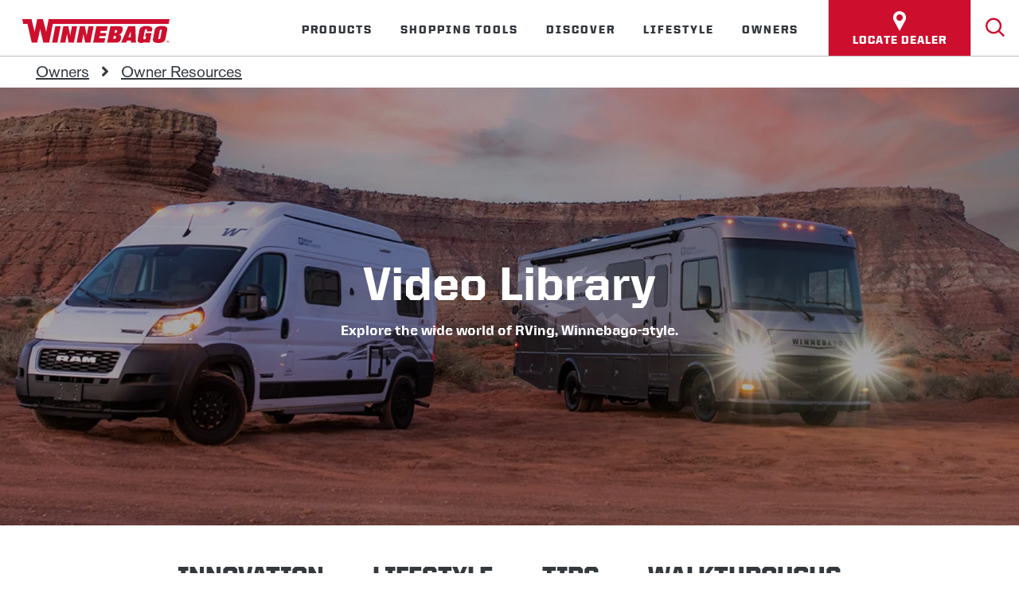

--- FILE ---
content_type: text/html; charset=utf-8
request_url: https://www.winnebago.com/owners/owner-resources/video-library/maintaining-battery-charge
body_size: 13814
content:
<!DOCTYPE html>
<html lang="en">
    <head>
        <!-- Rapido version 3.2 -->
            <meta charset="utf-8" />
    <title>Video Library - Winnebago</title>
    <meta name="viewport" content="width=device-width, initial-scale=1.0">
    <meta name="robots" content="index, follow">
    <meta name="theme-color" content="#022E45" />
<meta name="fb:page_id" content="15806">
<meta name="og:image" content="https://www.winnebago.com">
<meta name="og:type" content="Website">
<meta name="og:title" content="Video Library">
<meta name="og:site_name" content="Video Library">
<meta name="og:url" content="https://www.winnebago.com/Default.aspx?ID=15806&amp;videoId=166294">
<meta http-equiv="X-UA-Compatible" content="IE=edge" />
    <link href="/Files/Images/favicon_wgo.png" rel="icon" type="image/png">
    <link type="text/css" rel="stylesheet" href="/Files/Templates/Designs/Rapido/css/base/base.min.css" />
        <link id="rapidoCss" rel="preload" href="/Files/Templates/Designs/Rapido/css/rapido/rapido_21.min.css?ticks=639038373847230000" as="style" onload="this.onload=null;this.rel='stylesheet'">
        <!-- Rizzo Css (DWNA specific styles) -->
            <link id="rizzoCss" rel="preload" href="/Files/Templates/Optimizer/Styles/styles--wgo-rizzo-styles-min.css?638796362028502513" as="style" onload="this.onload=null;this.rel='stylesheet'">
<link type="text/css" rel="stylesheet" href="/StartupStylesBundle/ignite_min"><link type="text/css" rel="stylesheet" href="/StartupStylesBundle/deferredCss_min"><link href="/stylesbundle-21-Styles_-_Regular_-_Custom_-_dealer-google-reviews-min?v=BAWx5AILqwcsEjIWT3oO2_EP1qNz6KLyXC8-ZRyRNCc1" rel="stylesheet" type="text/css" /><link href="/stylesbundle-21-Styles_-_Regular_-_Custom_-_locate-a-dealer-v2-min?v=CPCexY7otro_kmBfpdydJ9ivsz1CeWnuusmdvHnziz81" rel="stylesheet" type="text/css" /><link href="/stylesbundle-21-Styles_-_Regular_-_Custom_-_video-library-min?v=ilS6wlHq0KdjQuYNvZKFGGpYWy7FIb4McKG8uv-63Bg1" rel="stylesheet" type="text/css" />    <link id="googleFonts" data-href="https://fonts.googleapis.com/css?family=Lato:100,200,300,400,500,600,700,800,900&display=swap" rel="stylesheet">
<link rel="preconnect" href="https://www.googletagmanager.com" />    <link href="https://fonts.googleapis.com/css2?family=Noto+Sans&family=Roboto+Condensed&family=Roboto:wght@500&display=swap" rel="stylesheet">
<script async src="https://widget.rollick.io/oem/winnebago"></script>
<script src="https://challenges.cloudflare.com/turnstile/v0/api.js" defer></script>
        <script>
                (function(w,d,s,l,i){w[l]=w[l]||[];w[l].push({'gtm.start':
                new Date().getTime(),event:'gtm.js'});var f=d.getElementsByTagName(s)[0],
                j=d.createElement(s),dl=l!='dataLayer'?'&l='+l:'';j.async=true;j.src=
                    'https://www.googletagmanager.com/gtm.js?id=' + i + dl + '' + '';f.parentNode.insertBefore(j,f);
                })(window,document,'script','dataLayer','GTM-PSHCZ4F');
        </script>
    </head>
    <body >
        <div class="aside--skip--nav">
            <a class="show--on--focus dw-mod" id="skipToContent" onClick="skipToSection(event)" href="#content" >Skip to Content</a>
            <a class="show--on--focus dw-mod" id="skipToFooter" onClick="skipToSection(event)" href="#footer" >Skip to Footer</a>
</div>
        <!-- Google Tag Manager (noscript) -->
        <noscript>
            <iframe sandbox="allow-scripts" src="https://www.googletagmanager.com/ns.html?id=GTM-PSHCZ4F&"
                    height="0" width="0" style="display:none;visibility:hidden"></iframe>
        </noscript>
        <!-- End Google Tag Manager (noscript) -->
    <script>
        const validateTranslates = {
            phoneNumber: "Phone number must have at least 10 digits and no special characters",
            zipCode: "Please insert a valid zip code (US and Canada only)",
            email: "Invalid email"
        };
    </script>
        <input aria-labelledby="SignInModalTriggerClose" type="checkbox" id="SignInModalTrigger" class="modal-trigger"  />
        <div class="modal-container">
                <label tabindex="0"
                       onclick="document.getElementById('SignInModalTrigger').click()"
                       onkeypress="fakeClickWithEnterKey(event, this)"
                       role="button"
                       id="SignInModalOverlay"
                       class="modal-overlay">
                    <span class="u-sr-only">
                        Close Modal Window
                    </span>
                </label>
            <div class="modal modal--xs modal-height--auto" id="SignInModal">
                        <div class="modal__header">
                            <div class=" dw-mod" >Sign in</div>
                        </div>
                <div class="modal__body ">
                    <form class=" u-no-margin dw-mod" name="LoginModalForm" method="Post" >
    <input type="hidden" value="5279" name="ID" />
    <input type="hidden" value="True" name="DWExtranetUsernameRemember" />
    <input type="hidden" value="True" name="DWExtranetPasswordRemember" />
    <input type="hidden" value="Login" name="LoginAction" />
    <div class="form__field-group u-full-width  dw-mod">
            <label for="LoginUsername">Email</label>
            <input id="LoginUsername" required="true" name="username" type="text" class="u-full-width u-full-width dw-mod" />
    </div>
    <div class="form__field-group u-full-width  dw-mod">
            <label for="LoginPassword">Password</label>
            <input id="LoginPassword" required="true" name="password" type="password" autocomplete="off" class="u-full-width u-full-width dw-mod" />
    </div>
    <div class="form__field-group dw-mod">
        <input id="LoginRememberMe" name="Autologin" type="checkbox" value="True" class="form__control  dw-mod" />
            <label for="LoginRememberMe" class="dw-mod">Remember me</label>
    </div>
        <button class="btn--full btn btn--primary dw-mod" onClick="Buttons.LockButton(event)" type="submit" >Sign in</button>
</form>
                </div>
                <label class="modal__close-btn"
                       id="SignInModalTriggerClose"
                       for="SignInModalTrigger"
                       tabindex="0"
                       onkeypress="fakeClickWithEnterKey(event, this)">
                    <span class="u-sr-only">
                        Close Modal Window
                    </span>
                </label>
            </div>
        </div>
        <input aria-labelledby="VideoModalTriggerClose" type="checkbox" id="VideoModalTrigger" class="modal-trigger"  />
        <div class="modal-container">
                <label tabindex="0"
                       onclick="document.getElementById('VideoModalTrigger').click()"
                       onkeypress="fakeClickWithEnterKey(event, this)"
                       role="button"
                       id="VideoModalOverlay"
                       class="modal-overlay">
                    <span class="u-sr-only">
                        Close Modal Window
                    </span>
                </label>
            <div class="modal modal--iframe modal-height--auto" id="VideoModal">
                <div class="modal__body ">
                        <div title="Youtube video player" class="modal__iframe" id="VideoModalContainer"></div>
                </div>
                <label class="modal__close-btn"
                       id="VideoModalTriggerClose"
                       for="VideoModalTrigger"
                       tabindex="0"
                       onkeypress="fakeClickWithEnterKey(event, this)">
                    <span class="u-sr-only">
                        Close Modal Window
                    </span>
                </label>
            </div>
        </div>
    <div class="site dw-mod">
            <header role="banner" class="top-container top-container--sticky dw-mod" id="Top">
            <div class="tools-navigation dw-mod">
        <div class="center-container grid top-container__center-container dw-mod">
                                <div class="grid__col-lg-auto grid__col-md-auto grid__col-sm-12 grid__col-xs-12 u-no-padding  dw-mod" id="Block__MasterDesktopToolsText">
                    </div>
                    <div class="grid__col-lg-auto-width grid__col-md-auto-width grid__col-sm-12 grid__col-xs-12 u-no-padding  dw-mod" id="Block__MasterDesktopToolsNavigation">
                    </div>
        </div>
    </div>
    <nav class="main-navigation dw-mod">
        <div class="center-container top-container__center-container grid   dw-mod">
                                <div class="grid__col-lg-auto-width grid__col-md-auto-width grid__col-sm-12 grid__col-xs-12 u-no-padding grid--align-self-center dw-mod" id="Block__MasterDesktopLogo">
                            <div class="logo  dw-mod">
        <a href="/" class="logo__img dw-mod u-block">
                    <img height='30' width='185' class=" grid__cell-img logo__img dw-mod" src="/Files/Images/Winnebago/logo.svg" alt="Winnebago logo"  />
        </a>
    </div>
                    </div>
                    <div class="grid__col-lg-auto grid__col-md-auto grid__col-sm-12 grid__col-xs-12 u-no-padding u-reset-position dw-mod" id="Block__MasterDesktopMenu">
                        <div role="navigation" class="grid__cell u-flex u-reset-position grid--align-self-end">
    <ul class="menu dw-mod dwnavigation u-full-max-width u-flex grid--wrap  " id="topnavigation">
            <li class="menu__item menu__item--mega dw-mod menu__item--horizontal menu__item--top-level dw-navbar-button is-mega">
                    <a class="menu__link dw-mod" href="/models">Products</a>
    <div class="menu mega-menu dw-mod">
        <div class="grid mega-menu__grid dw-mod">
<div class="mega-menu__groups-section mega-menu__groups-section--default">
        <div class="u-padding-top--lg">
            <a class="mega-menu__card mega-menu__card--normal" href="/models/getting-started-with-rvs" >
                                    <div class="mega-menu__menu-item--card-link" href="/models/getting-started-with-rvs">
                        <div class="dw-mod">
                            <div class="mega-menu__header-container dw-mod">
                                <span class="mega-menu__header-container__text u-no-padding mega-menu__header-container__text--link dw-mod">
                                    Getting started with RV's
                                </span>
                            </div>
                            <div class="mega-menu__body">
                                <div class="mega-menu__item-description">
                                </div>
                            </div>
                        </div>
                    </div>
            </a>
            <a class="mega-menu__card mega-menu__card--normal" href="/shopping-tools/help-me-choose" >
                                    <div class="mega-menu__menu-item--card-link" href="/shopping-tools/help-me-choose">
                        <div class="dw-mod">
                            <div class="mega-menu__header-container dw-mod">
                                <span class="mega-menu__header-container__text u-no-padding mega-menu__header-container__text--link dw-mod">
                                    Help Me Choose
                                </span>
                            </div>
                            <div class="mega-menu__body">
                                <div class="mega-menu__item-description">
                                </div>
                            </div>
                        </div>
                    </div>
            </a>
            <a class="mega-menu__card mega-menu__card--normal" href="/models/product/motorhomes" >
                                    <div class="mega-menu__menu-item--card-link" href="/models/product/motorhomes">
                        <div class="dw-mod">
                            <div class="mega-menu__header-container dw-mod">
                                <span class="mega-menu__header-container__text u-no-padding mega-menu__header-container__text--link dw-mod">
                                    Motorhomes
                                </span>
                            </div>
                            <div class="mega-menu__body">
                                <div class="mega-menu__item-description">
                                </div>
                            </div>
                        </div>
                    </div>
            </a>
            <a class="mega-menu__card mega-menu__card--normal" href="/models/product/towables" >
                                    <div class="mega-menu__menu-item--card-link" href="/models/product/towables">
                        <div class="dw-mod">
                            <div class="mega-menu__header-container dw-mod">
                                <span class="mega-menu__header-container__text u-no-padding mega-menu__header-container__text--link dw-mod">
                                    Towables
                                </span>
                            </div>
                            <div class="mega-menu__body">
                                <div class="mega-menu__item-description">
                                </div>
                            </div>
                        </div>
                    </div>
            </a>
            <a class="mega-menu__card mega-menu__card--normal" href="/models/product/upcoming" >
                                    <div class="mega-menu__menu-item--card-link" href="/models/product/upcoming">
                        <div class="dw-mod">
                            <div class="mega-menu__header-container dw-mod">
                                <span class="mega-menu__header-container__text u-no-padding mega-menu__header-container__text--link dw-mod">
                                    Upcoming
                                </span>
                            </div>
                            <div class="mega-menu__body">
                                <div class="mega-menu__item-description">
                                </div>
                            </div>
                        </div>
                    </div>
            </a>
        </div>
    </div>
        </div>
    </div>
            </li>
            <li class="menu__item menu__item--mega dw-mod menu__item--horizontal menu__item--top-level dw-navbar-button is-mega">
                    <a class="menu__link dw-mod" href="/shopping-tools">Shopping Tools</a>
    <div class="menu mega-menu dw-mod">
        <div class="grid mega-menu__grid dw-mod">
<div class="mega-menu__groups-section mega-menu__groups-section--shopping resources">
        <div class="u-uppercase mega-menu__main-group-name u-border-bottom">
            <div class="u-uppercase u-flex">
                <span class="u-uppercase u-margin-left" data-return="Return to">shopping resources</span>
            </div>
        </div>
        <div class="u-padding-top--lg">
            <a class="mega-menu__card mega-menu__card--none" href="/inventory" >
                                    <div class="mega-menu__header-container dw-mod">
                        <a class="u-megamenu-sublink-font" href="/inventory" >  Shop Local Inventory</a>
                    </div>
            </a>
            <a class="mega-menu__card mega-menu__card--none" href="/shopping-tools/locate-a-dealer" >
                                    <div class="mega-menu__header-container dw-mod">
                        <a class="u-megamenu-sublink-font" href="/shopping-tools/locate-a-dealer" >  Locate a Dealer</a>
                    </div>
            </a>
            <a class="mega-menu__card mega-menu__card--none" href="/brochure-request" >
                                    <div class="mega-menu__header-container dw-mod">
                        <a class="u-megamenu-sublink-font" href="/brochure-request" >  Download Brochure</a>
                    </div>
            </a>
            <a class="mega-menu__card mega-menu__card--none" href="/owners/owner-resources/parts/parts-catalog" >
                                    <div class="mega-menu__header-container dw-mod">
                        <a class="u-megamenu-sublink-font" href="/owners/owner-resources/parts/parts-catalog" >  Parts Catalog</a>
                    </div>
            </a>
        </div>
    </div>
<div class="mega-menu__groups-section mega-menu__groups-section--find your next rv">
        <div class="u-uppercase mega-menu__main-group-name u-border-bottom">
            <div class="u-uppercase u-flex">
                <span class="u-uppercase u-margin-left" data-return="Return to">find your next rv</span>
            </div>
        </div>
        <div class="u-padding-top--lg">
            <a class="mega-menu__card mega-menu__card--none" href="/shopping-tools/help-me-choose" >
                                    <div class="mega-menu__header-container dw-mod">
                        <a class="u-megamenu-sublink-font" href="/shopping-tools/help-me-choose" >  Help Me Choose</a>
                    </div>
            </a>
            <a class="mega-menu__card mega-menu__card--none" href="/models" >
                                    <div class="mega-menu__header-container dw-mod">
                        <a class="u-megamenu-sublink-font" href="/models" >  Find My RV</a>
                    </div>
            </a>
            <a class="mega-menu__card mega-menu__card--none" href="/models?floorplans=true&integratedCompare=true" >
                                    <div class="mega-menu__header-container dw-mod">
                        <a class="u-megamenu-sublink-font" href="/models?floorplans=true&integratedCompare=true" >  Compare Floorplans</a>
                    </div>
            </a>
            <a class="mega-menu__card mega-menu__card--none" href="/winnebago-backcountry-series" >
                                    <div class="mega-menu__header-container dw-mod">
                        <a class="u-megamenu-sublink-font" href="/winnebago-backcountry-series" >  Winnebago Backcountry Series</a>
                    </div>
            </a>
            <a class="mega-menu__card mega-menu__card--none" href="/models" >
                                    <div class="mega-menu__header-container dw-mod">
                        <a class="u-megamenu-sublink-font" href="/models" >  Explore and Filter RVs</a>
                    </div>
            </a>
            <a class="mega-menu__card mega-menu__card--none" href="/models?floorplans=true" >
                                    <div class="mega-menu__header-container dw-mod">
                        <a class="u-megamenu-sublink-font" href="/models?floorplans=true" >  Explore and Filter Floorplans</a>
                    </div>
            </a>
            <a class="mega-menu__card mega-menu__card--none" href="/theroadahead/talk-to-a-product-expert" >
                                    <div class="mega-menu__header-container dw-mod">
                        <a class="u-megamenu-sublink-font" href="/theroadahead/talk-to-a-product-expert" >  Talk to a Product Expert</a>
                    </div>
            </a>
        </div>
    </div>
<div class="mega-menu__groups-section mega-menu__groups-section--default">
        <div class="u-padding-top--lg">
            <div class="mega-menu__card mega-menu__card--highlight">
                        <img height='806' width='700' class=" mega-menu__card-image dw-mod" src="/Admin/Public/GetImage.ashx?Width=700&Crop=5&Format=WebP&DoNotUpscale=True&FillCanvas=False&Image=/Files/Images/Winnebago/Mega-Menu/test2-shop-local-inventory.jpg&altFmImage_path=/Files/Images/placeholder.gif" alt="SHOP DEALER INVENTORY" aria-hidden="true" />
                <div class="mega-menu__highlight-body">
                    <div class="mega-menu__highlight-item-description">
                        See what's in stock near you.
                    </div>
                        <a href="/inventory" class="btn--primary-new mega-menu__highlight-button btn dw-mod" >
                            SHOP DEALER INVENTORY
                        </a>
                </div>
                    <a href="/shopping-tools/help-me-choose" class="mega-menu__highlight-link" target='_blank'>
                        Help Me Choose. TAKE THE QUIZ >
                    </a>
            </div>
        </div>
    </div>
        </div>
    </div>
            </li>
            <li class="menu__item menu__item--mega dw-mod menu__item--horizontal menu__item--top-level dw-navbar-button is-mega">
                    <a class="menu__link dw-mod" href="/discover">Discover</a>
    <div class="menu mega-menu dw-mod">
        <div class="grid mega-menu__grid dw-mod">
<div class="mega-menu__groups-section mega-menu__groups-section--explore">
        <div class="u-uppercase mega-menu__main-group-name u-border-bottom">
            <div class="u-uppercase u-flex">
                <span class="u-uppercase u-margin-left" data-return="Return to">explore</span>
            </div>
        </div>
        <div class="u-padding-top--lg">
            <a class="mega-menu__card mega-menu__card--none" href="/discover/factory-tours" >
                                    <div class="mega-menu__header-container dw-mod">
                        <a class="u-megamenu-sublink-font" href="/discover/factory-tours" >  Factory Tours</a>
                    </div>
            </a>
            <a class="mega-menu__card mega-menu__card--none" href="/gowhereyoufeel" >
                                    <div class="mega-menu__header-container dw-mod">
                        <a class="u-megamenu-sublink-font" href="/gowhereyoufeel" >  Go Where You Feel</a>
                    </div>
            </a>
            <a class="mega-menu__card mega-menu__card--none" href="/brand-partners" >
                                    <div class="mega-menu__header-container dw-mod">
                        <a class="u-megamenu-sublink-font" href="/brand-partners" >  Brand Partners</a>
                    </div>
            </a>
            <a class="mega-menu__card mega-menu__card--none" href="/insider" >
                                    <div class="mega-menu__header-container dw-mod">
                        <a class="u-megamenu-sublink-font" href="/insider" >  Winnebago Insider</a>
                    </div>
            </a>
        </div>
    </div>
<div class="mega-menu__groups-section mega-menu__groups-section--company">
        <div class="u-uppercase mega-menu__main-group-name u-border-bottom">
            <div class="u-uppercase u-flex">
                <span class="u-uppercase u-margin-left" data-return="Return to">company</span>
            </div>
        </div>
        <div class="u-padding-top--lg">
            <a class="mega-menu__card mega-menu__card--none" href="https://winnebagoind.com/" target='_blank'>
                                    <div class="mega-menu__header-container dw-mod">
                        <a class="u-megamenu-sublink-font" href="https://winnebagoind.com/" target='_blank'>  Winnebago Industries</a>
                    </div>
            </a>
            <a class="mega-menu__card mega-menu__card--none" href="/careers" >
                                    <div class="mega-menu__header-container dw-mod">
                        <a class="u-megamenu-sublink-font" href="/careers" >  Careers</a>
                    </div>
            </a>
            <a class="mega-menu__card mega-menu__card--none" href="/about-us/who-we-are" >
                                    <div class="mega-menu__header-container dw-mod">
                        <a class="u-megamenu-sublink-font" href="/about-us/who-we-are" >  Who We Are</a>
                    </div>
            </a>
            <a class="mega-menu__card mega-menu__card--none" href="/news" >
                                    <div class="mega-menu__header-container dw-mod">
                        <a class="u-megamenu-sublink-font" href="/news" >  News and Awards</a>
                    </div>
            </a>
            <a class="mega-menu__card mega-menu__card--none" href="/models/getting-started-with-rvs/faqs" >
                                    <div class="mega-menu__header-container dw-mod">
                        <a class="u-megamenu-sublink-font" href="/models/getting-started-with-rvs/faqs" >  FAQs</a>
                    </div>
            </a>
        </div>
    </div>
<div class="mega-menu__groups-section mega-menu__groups-section--default">
        <div class="u-padding-top--lg">
            <div class="mega-menu__card mega-menu__card--highlight">
                        <img height='563' width='700' class=" mega-menu__card-image dw-mod" src="/Admin/Public/GetImage.ashx?Width=700&Crop=5&Format=WebP&DoNotUpscale=True&FillCanvas=False&Image=/Files/Images/Winnebago/Mega-Menu/Discover-Promo-Banner-373x300-2.jpg&altFmImage_path=/Files/Images/placeholder.gif" alt="Go Where You Feel" aria-hidden="true" />
                <div class="mega-menu__highlight-body">
                    <div class="mega-menu__highlight-item-description">
                        Beyond the beaten path is a different kind of road.
                    </div>
                        <a href="/gowhereyoufeel" class="btn--primary-new mega-menu__highlight-button btn dw-mod" >
                            Go Where You Feel
                        </a>
                </div>
            </div>
        </div>
    </div>
        </div>
    </div>
            </li>
            <li class="menu__item menu__item--mega dw-mod menu__item--horizontal menu__item--top-level dw-navbar-button is-mega">
                    <a class="menu__link dw-mod" href="/lifestyle">Lifestyle</a>
    <div class="menu mega-menu dw-mod">
        <div class="grid mega-menu__grid dw-mod">
<div class="mega-menu__groups-section mega-menu__groups-section--get involved">
        <div class="u-uppercase mega-menu__main-group-name u-border-bottom">
            <div class="u-uppercase u-flex">
                <span class="u-uppercase u-margin-left" data-return="Return to">get involved</span>
            </div>
        </div>
        <div class="u-padding-top--lg">
            <a class="mega-menu__card mega-menu__card--none" href="/lifestyle/outdoor-adventures" >
                                    <div class="mega-menu__header-container dw-mod">
                        <a class="u-megamenu-sublink-font" href="/lifestyle/outdoor-adventures" >  Outdoor Adventures</a>
                    </div>
            </a>
            <a class="mega-menu__card mega-menu__card--none" href="/owners/camp-winnebago" >
                                    <div class="mega-menu__header-container dw-mod">
                        <a class="u-megamenu-sublink-font" href="/owners/camp-winnebago" >  Camp Winnebago</a>
                    </div>
            </a>
            <a class="mega-menu__card mega-menu__card--none" href="/discover/factory-tours" >
                                    <div class="mega-menu__header-container dw-mod">
                        <a class="u-megamenu-sublink-font" href="/discover/factory-tours" >  Factory Tours</a>
                    </div>
            </a>
        </div>
    </div>
<div class="mega-menu__groups-section mega-menu__groups-section--winnebago life">
        <div class="u-uppercase mega-menu__main-group-name u-border-bottom">
            <div class="u-uppercase u-flex">
                <span class="u-uppercase u-margin-left" data-return="Return to">winnebago life</span>
            </div>
        </div>
        <div class="u-padding-top--lg">
            <a class="mega-menu__card mega-menu__card--none" href="https://www.winnebagooutdoor.com/" target='_blank'>
                                    <div class="mega-menu__header-container dw-mod">
                        <a class="u-megamenu-sublink-font" href="https://www.winnebagooutdoor.com/" target='_blank'>  Winnebago Gear</a>
                    </div>
            </a>
            <a class="mega-menu__card mega-menu__card--none" href="/gowhereyoufeel" >
                                    <div class="mega-menu__header-container dw-mod">
                        <a class="u-megamenu-sublink-font" href="/gowhereyoufeel" >  Go Where You Feel</a>
                    </div>
            </a>
            <a class="mega-menu__card mega-menu__card--none" href="/insider" >
                                    <div class="mega-menu__header-container dw-mod">
                        <a class="u-megamenu-sublink-font" href="/insider" >  Winnebago Insider</a>
                    </div>
            </a>
            <a class="mega-menu__card mega-menu__card--none" href="/lifestyle/winnebagolife" >
                                    <div class="mega-menu__header-container dw-mod">
                        <a class="u-megamenu-sublink-font" href="/lifestyle/winnebagolife" >  GoLife Blog</a>
                    </div>
            </a>
        </div>
    </div>
<div class="mega-menu__groups-section mega-menu__groups-section--default">
        <div class="u-padding-top--lg">
            <div class="mega-menu__card mega-menu__card--highlight">
                        <img height='563' width='700' class=" mega-menu__card-image dw-mod" src="/Admin/Public/GetImage.ashx?Width=700&Crop=5&Format=WebP&DoNotUpscale=True&FillCanvas=False&Image=/Files/Images/Winnebago/Mega-Menu/Lifestyle-Promo-Banner-373x300-2.jpg&altFmImage_path=/Files/Images/placeholder.gif" alt="GoLife Blog" aria-hidden="true" />
                <div class="mega-menu__highlight-body">
                    <div class="mega-menu__highlight-item-description">
                        Winnebago owner insights, how-to guides, RV comparisons, and more!
                    </div>
                        <a href="/lifestyle/winnebagolife" class="btn--primary-new mega-menu__highlight-button btn dw-mod" >
                            GoLife Blog
                        </a>
                </div>
                    <a href="/lifestyle/winnebagolife" class="mega-menu__highlight-link" target='_blank'>
                        Discover GoLife >
                    </a>
            </div>
        </div>
    </div>
        </div>
    </div>
            </li>
            <li class="menu__item menu__item--mega dw-mod menu__item--horizontal menu__item--top-level dw-navbar-button is-mega">
                    <a class="menu__link dw-mod" href="/owners">Owners</a>
    <div class="menu mega-menu dw-mod">
        <div class="grid mega-menu__grid dw-mod">
<div class="mega-menu__groups-section mega-menu__groups-section--resources">
        <div class="u-uppercase mega-menu__main-group-name u-border-bottom">
            <div class="u-uppercase u-flex">
                <span class="u-uppercase u-margin-left" data-return="Return to">resources</span>
            </div>
        </div>
        <div class="u-padding-top--lg">
            <a class="mega-menu__card mega-menu__card--none" href="/owners/owner-resources" >
                                    <div class="mega-menu__header-container dw-mod">
                        <a class="u-megamenu-sublink-font" href="/owners/owner-resources" >  Owner Resources</a>
                    </div>
            </a>
            <a class="mega-menu__card mega-menu__card--none" href="/owners/owner-resources/manuals-and-diagrams/operator-manuals" >
                                    <div class="mega-menu__header-container dw-mod">
                        <a class="u-megamenu-sublink-font" href="/owners/owner-resources/manuals-and-diagrams/operator-manuals" >  Operator Manuals</a>
                    </div>
            </a>
            <a class="mega-menu__card mega-menu__card--none" href="/owners/owner-resources/guides-and-diagrams" >
                                    <div class="mega-menu__header-container dw-mod">
                        <a class="u-megamenu-sublink-font" href="/owners/owner-resources/guides-and-diagrams" >  Guides and Diagrams</a>
                    </div>
            </a>
            <a class="mega-menu__card mega-menu__card--none" href="/owners/owner-resources/second-owner-registration" >
                                    <div class="mega-menu__header-container dw-mod">
                        <a class="u-megamenu-sublink-font" href="/owners/owner-resources/second-owner-registration" >  Second Owner Registration</a>
                    </div>
            </a>
            <a class="mega-menu__card mega-menu__card--none" href="/owners/owner-resources/video-library" >
                                    <div class="mega-menu__header-container dw-mod">
                        <a class="u-megamenu-sublink-font" href="/owners/owner-resources/video-library" >  Video Library</a>
                    </div>
            </a>
            <a class="mega-menu__card mega-menu__card--none" href="/owners/owner-resources/change-of-address" >
                                    <div class="mega-menu__header-container dw-mod">
                        <a class="u-megamenu-sublink-font" href="/owners/owner-resources/change-of-address" >  Change of Address</a>
                    </div>
            </a>
            <a class="mega-menu__card mega-menu__card--none" href="/owners/owner-resources/identify-your-rv" >
                                    <div class="mega-menu__header-container dw-mod">
                        <a class="u-megamenu-sublink-font" href="/owners/owner-resources/identify-your-rv" >  Identify Your Winnebago</a>
                    </div>
            </a>
            <a class="mega-menu__card mega-menu__card--none" href="/owners/owner-resources/recalls" >
                                    <div class="mega-menu__header-container dw-mod">
                        <a class="u-megamenu-sublink-font" href="/owners/owner-resources/recalls" >  Recalls</a>
                    </div>
            </a>
        </div>
    </div>
<div class="mega-menu__groups-section mega-menu__groups-section--my winnebago">
        <div class="u-uppercase mega-menu__main-group-name u-border-bottom">
            <div class="u-uppercase u-flex">
                <span class="u-uppercase u-margin-left" data-return="Return to">my winnebago</span>
            </div>
        </div>
        <div class="u-padding-top--lg">
            <a class="mega-menu__card mega-menu__card--none" href="/owners/camp-winnebago" >
                                    <div class="mega-menu__header-container dw-mod">
                        <a class="u-megamenu-sublink-font" href="/owners/camp-winnebago" >  Camp Winnebago</a>
                    </div>
            </a>
            <a class="mega-menu__card mega-menu__card--none" href="/owners/owner-resources/app" >
                                    <div class="mega-menu__header-container dw-mod">
                        <a class="u-megamenu-sublink-font" href="/owners/owner-resources/app" >  Winnebago App</a>
                    </div>
            </a>
            <a class="mega-menu__card mega-menu__card--none" href="/owners/golife-perks" >
                                    <div class="mega-menu__header-container dw-mod">
                        <a class="u-megamenu-sublink-font" href="/owners/golife-perks" >  GoLife Perks</a>
                    </div>
            </a>
            <a class="mega-menu__card mega-menu__card--none" href="/owners/golife-community" >
                                    <div class="mega-menu__header-container dw-mod">
                        <a class="u-megamenu-sublink-font" href="/owners/golife-community" >  GoLife Community</a>
                    </div>
            </a>
            <a class="mega-menu__card mega-menu__card--none" href="/lifestyle/winnebagolife" >
                                    <div class="mega-menu__header-container dw-mod">
                        <a class="u-megamenu-sublink-font" href="/lifestyle/winnebagolife" >  GoLife Blog</a>
                    </div>
            </a>
        </div>
    </div>
<div class="mega-menu__groups-section mega-menu__groups-section--service">
        <div class="u-uppercase mega-menu__main-group-name u-border-bottom">
            <div class="u-uppercase u-flex">
                <span class="u-uppercase u-margin-left" data-return="Return to">service</span>
            </div>
        </div>
        <div class="u-padding-top--lg">
            <a class="mega-menu__card mega-menu__card--none" href="/owners/factory-service-center" >
                                    <div class="mega-menu__header-container dw-mod">
                        <a class="u-megamenu-sublink-font" href="/owners/factory-service-center" >  Factory Service Center</a>
                    </div>
            </a>
            <a class="mega-menu__card mega-menu__card--none" href="/owners/owner-resources/manuals-and-diagrams/service-tips" >
                                    <div class="mega-menu__header-container dw-mod">
                        <a class="u-megamenu-sublink-font" href="/owners/owner-resources/manuals-and-diagrams/service-tips" >  Service Tips</a>
                    </div>
            </a>
            <a class="mega-menu__card mega-menu__card--none" href="/owners/owner-resources/parts" >
                                    <div class="mega-menu__header-container dw-mod">
                        <a class="u-megamenu-sublink-font" href="/owners/owner-resources/parts" >  Parts</a>
                    </div>
            </a>
            <a class="mega-menu__card mega-menu__card--none" href="/shopping-tools/locate-a-dealer" >
                                    <div class="mega-menu__header-container dw-mod">
                        <a class="u-megamenu-sublink-font" href="/shopping-tools/locate-a-dealer" >  Locate Dealer</a>
                    </div>
            </a>
            <a class="mega-menu__card mega-menu__card--none" href="/owners/owner-resources/manuals-and-diagrams/supplier-links" >
                                    <div class="mega-menu__header-container dw-mod">
                        <a class="u-megamenu-sublink-font" href="/owners/owner-resources/manuals-and-diagrams/supplier-links" >  Winnebago Suppliers</a>
                    </div>
            </a>
        </div>
    </div>
        </div>
    </div>
            </li>
    </ul>
</div>
<div class="mega-menu__overlay u-hidden" role="button" tabindex="0"><span class="u-sr-only">Close submenu</span></div>
                    </div>
    <ul class="audience-menu pageLevel2">
            <li>
                <a href="/shopping-tools/locate-a-dealer" class="btn btn--primary dw-mod ">
<?xml version="1.0" encoding="UTF-8" standalone="no"?>
<svg
   xmlns:dc="http://purl.org/dc/elements/1.1/"
   xmlns:cc="http://creativecommons.org/ns#"
   xmlns:rdf="http://www.w3.org/1999/02/22-rdf-syntax-ns#"
   xmlns:svg="http://www.w3.org/2000/svg"
   xmlns="http://www.w3.org/2000/svg"
   role="img"
   id="Layer_1"
   data-name="Layer 1"
   viewBox="0 0 331.53 512"
   version="1.1">
  <metadata
     id="metadata13">
    <rdf:RDF>
      <cc:Work
         rdf:about="">
        <dc:format>image/svg+xml</dc:format>
        <dc:type
           rdf:resource="http://purl.org/dc/dcmitype/StillImage" />
        <dc:title>Locate Dealer Icon</dc:title>
      </cc:Work>
    </rdf:RDF>
  </metadata>
  <title
     id="title2">Locate Dealer Icon</title>
  <path
     id="path4"
     d="M 165.75977 0 C 74.359766 0 0 74.379297 0 165.7793 C 0 182.9993 4.1297656 210.85969 15.759766 232.42969 L 165.68945 512 L 316 235.08984 C 330.4 204.62984 331.57031 185.6893 331.57031 165.7793 C 331.53031 74.379297 257.15977 1.8947806e-14 165.75977 0 z M 165.75977 82.470703 C 177.28331 82.456066 188.79765 84.98277 199.25 89.835938 C 229.27651 103.38027 248.84422 136.16572 247.16016 168.97656 C 246.36955 202.33982 223.6006 234.02707 191.85547 244.68555 C 163.15921 255.0108 129.15961 246.70025 108.18945 224.63477 C 84.571119 201.04807 77.659208 162.93235 91.105469 132.44336 C 103.29386 103.03865 133.74143 82.047596 165.75977 82.470703 z "
     style="fill:#cd0f2d;fill-opacity:1" />
</svg>
                    <div class="audience-menu--text">
                        Locate Dealer
                    </div>
                </a>
            </li>
    </ul>
            <div class="u-flex top-search dw-mod">
                   <div class="menu u-flex dw-mod">
            <div class="menu__item menu__item--horizontal menu__item--top-level menu__item--icon u-hidden-xxs is-dropdown is-dropdown--no-icon dw-mod" id="miniSearch" role="search">
        <div class="menu menu--dropdown menu--dropdown-right u-no-padding u-w380px grid__cell dw-mod">
            <form class="typeahead js-typeahead dropdown--combined" id="ProductSearchBar" method="get" action="/search-results" 
                 data-page-size="7" 
                 data-search-feed-id="14574&feed=true" 
                 data-search-second-feed-id="5541&Areaid=21&pagesOnly=true" 
                 data-result-page-id="14574" 
                 data-search-type="combined-search"
                 data-live-price="false">
                <div class="typeahead-search-field">
                    <label for="headerSearch" class="u-sr-only">Search Bar</label>
                    <input name="userInput" type="text" class="u-no-margin u-full-width js-typeahead-search-field" id="headerSearch" aria-label="Search" placeholder="What are you looking for?" value="">
                        <div class="dropdown dropdown--absolute-position dropdown--combined grid dropdown--right-aligned">
                            <div class="js-handlebars-root js-typeahead-search-content grid__col-sm-7 grid__col--bleed-y js-typeahead-results-wrapper" id="ProductSearchBarContent" data-template="SearchProductsTemplateWrap" data-json-feed="/Default.aspx?ID=14574&feed=true&feedType=productsOnly" data-init-onload="false"></div>
                            <div class="js-handlebars-root js-typeahead-additional-search-content grid__col-sm-5 grid__col--bleed-y js-typeahead-results-wrapper" id="ContentSearchBarContent" data-template="SearchPagesTemplateWrap" data-json-feed="/Default.aspx?ID=5541&Areaid=21&pagesOnly=true" data-init-onload="false"></div>
                        </div>
                </div>
                <button class="u-no-border u-main-font u-uppercase search-button dw-mod" type="submit">Search</button>
            </form>
        </div>
        <div class="menu__link menu__link--icon dw-mod" title="Search" tabindex="0" onkeypress="fakeClickWithEnterKey(event, this)">
            <i class="fas fa-search fa-1_5x"></i>
        </div>
    </div>
    </div>
            </div>
<div class="mobile-menu__expand--icon">
    <i id="header__menu--open" class="icon-menu" onclick="showHeader()"></i>&nbsp;
    <i id="header__menu--close" class="icon-plus_close u-hidden" onclick="hideHeader()"></i>
</div>
        </div>
    </nav>
    </header>
		<a href="/insider" class="countdownTimer-wrapper--link u-position-absolute u-no-print" aria-label="Insider">
				<div class="u-color-light u-inline-block u-brand-color-one--bg u-ta-center grid--justify-space-around countdownTimer-wrapper--mini"
		 data-utc-date="10/1/2021 3:36:30 PM"
		 data-reveal-page="/insider/insider-reveal-post-countdown"
		 data-spread-load-time="0"
		 data-page="mini"
		 style="display:none;">
			<p class="u-uppercase u-main-font--heavy u-no-margin u-letter-spacing--xxs">See what's new</p>
	</div>
		</a>
    <div role="main" id="Page" class="page js-page-pos u-no-margin-top-sm">
        <section class="center-container content-container dw-mod" id="content">
<ul class="breadcrumb dw-mod">
  <li class="breadcrumb__item dw-mod">
    <a href="/owners">Owners</a>
  </li>
  <li class="breadcrumb__item dw-mod">
    <a href="/owners/owner-resources">Owner Resources</a>
  </li>
</ul>
<script type="application/ld+json">
        {
          "@context": "http://schema.org",
          "@type": "BreadcrumbList",
          "itemListElement": [
    {
      "@type": "ListItem",
      "position": 1,
      "item": {
        "@id": "https://www.winnebago.com/owners",
        "name": "Owners"
      }
    }
      ,
    {
      "@type": "ListItem",
      "position": 2,
      "item": {
        "@id": "https://www.winnebago.com/owners/owner-resources",
        "name": "Owner Resources"
      }
    }
          ]
        }
      </script>                    <div class="grid grid--align-content-start  dw-mod" id="Block__PageRow">
                                            <div class="grid__col-lg-12 grid__col-md-12 grid__col-sm-12 grid__col-xs-12  grid__col--bleed dw-mod" id="Block__PageContent">
                                            <div class="grid grid--align-content-start  dw-mod" id="Block__PageContentRow">
<div class="grid__col-md-12 grid__col--bleed">
    <section class="multiple-paragraphs-container paragraph-container--full-width  multiple-paragraphs-container--spacing-none dw-mod" style="color: #ffffff;">
        <div class="background-image image-filter image-filter--none dw-mod" >
            <div class="background-image__wrapper image-filter image-filter--none dw-mod">
            </div>
        </div>
            <div class=" u-transparent--bg  dw-mod">
                <div class="grid paragraph-container--height-xl  dw-mod">
		<div class="paragraph-container  grid__col-lg-12 grid__col-md-12 grid__col-sm-12 grid__col-xs-12 u-middle-horizontal grid--justify-center grid--align-self-center dw-mod">
							<div class="background-image dw-mod">
					<div class="background-image__wrapper dw-mod">
						        <img   class=" background-image__cover  u-display-below-md dw-mod" src="/Admin/Public/GetImage.ashx?Width=2400&Crop=5&Compression=90&Quality=90&Format=WebP&DoNotUpscale=True&FillCanvas=False&Image=/Files/Images/Winnebago/Homepage/Hero-Images/Library-header-mobile-V4.jpg&&altFmImage_path=/Files/Images/placeholder.gif" alt  />
        <img   class=" background-image__cover  u-display-above-sm dw-mod" src="/Admin/Public/GetImage.ashx?Width=2400&Crop=5&Compression=90&Quality=90&Format=WebP&DoNotUpscale=True&FillCanvas=False&Image=/Files/Images/Winnebago/Homepage/Hero-Images/Library-header-V9.jpg&&altFmImage_path=/Files/Images/placeholder.gif" alt  />
					</div>
				</div>
				<div>
		<div class="grid__cell  paragraph-container__body--padding-default dw-mod">
			<div class="u-ta-center" >
				<h2 class="u-ts--h2" style="text-align: center;">Video Library</h2>
<h3 class="u-ts--h3" style="text-align: center;">Explore the wide world of RVing, Winnebago-style.</h3>
			</div>
		</div>
	</div>
		</div>
                                    </div>
            </div>
    </section>
</div>
    <div id="VideoLibraryContainer"
         class="video-library--container js-handlebars-root active" 
         data-template="VideoLibraryTemplate" 
         data-json-feed="/wgo-api/manual-content-items/Video_Library_Item/QueryInfo?modality=App&channel=&model=&PageSize=&PageNum=1&searchQuery=&sortBy=&Limit=10&videoId=166294" 
         data-preloader="overlay"
         data-base-url="/owners/owner-resources/video-library?modality=App">
    </div>
    <script id="VideoLibraryTemplate" type="text/x-template" hidden>
		    <div class="video-library paragraph-container--full-width">
        <div class="video-library__search">
                <ul class="video-search__categories">
        {{#each this.FacetGroupResult.Video_Library_Item.channel}}
        <li {{#if Selected}} class="active" {{/if}}>
            <a href="/owners/owner-resources/video-library?modality=App?channel={{Value}}" data-value="{{Value}}" class="video-search__category-link {{#if Selected}}active{{/if}}">{{Label}}</a>
            {{#if Selected}}
            <div class="video-seach__selected-category">
            </div>
            {{/if}}
        </li>
        {{/each}}
    </ul>
                <div class="video-library__search">
        <div class="video-search__search-container">
            <form name="videoLibrarySearch" onsubmit="videoLibrary.updateContentFromSearch(event, null)">
                <label for="video-search__search-bar" class="u-sr-only">search</label>
                <input id="video-search__search-bar" value="{{this.Query.SearchQuery}}" type="text" placeholder="Search..."/>
                <button type="submit"><span class='u-sr-only'>Search</span><i class="fas fa-search"></i></button>
            </form>
        </div>
    </div>
        </div>
        <div class="video-library__list">
                <div class="video-library__list-container ">
        {{#each this.QueryResult}}
            <div class="video-library__video">
                <div class="video__image-wrapper">
                    <div class="video__image-container">
                        <img class="b-lazy" src="" data-src="https://i3.ytimg.com/vi_webp/{{Item.VideoId}}/0.webp" alt="{{Item.Title}} Thumbnail" />
                    </div>
                    <a class="video__play-button" role="button" href="{{Item.FriendlyUrl}}" onclick="videoLibrary.playVideo(`{{PageId}}`, null, event)" data-video-id="{{PageId}}" data-yt-id="{{Item.VideoId}}">
                        <i class="fas fa-play"></i>
                        <span class="u-sr-only u-top-0 u-right-0 u-left-0 u-bottom-0">Play video {{Item.Title}}</span>
                    </a>
                    <p class="video-image__duration">{{Item.Duration}}</p>
                </div>
                <div class="video__content">
                    <div class="video__content--top">
                        <h3 class="video__title">{{Item.Title}}</h3>
                        <div>
                            <p class="video__date">{{formatDate Item.PublishedDate 'en-US'}}</p>
                            <p class="video__views">{{formatViewCount Item.ViewCount}} views</p>
                        </div>
                    </div>
                    <p class="video__subtitle">{{Item.Description}}</p>
                </div>
            </div>
        {{/each}}
    </div>
        </div>
        <div class="video-library__pagination">
                <div class="video-pagination-container">
        <button id="video-page__prev">
            <span class='u-sr-only'>Previous Page</span><i class="fas fa-chevron-left"></i>
        </button> Page <span id="video-page__current-page">{{CurrentPage}}</span> of <span id="video-page__current-page">{{TotalPage}}</span>
        <button id="video-page__next">
            <span class='u-sr-only'>Next Page</span><i class="fas fa-chevron-right"></i>
        </button>
    </div>
        </div>
                <input aria-labelledby="VideoLibraryModalTriggerClose" type="checkbox" id="VideoLibraryModalTrigger" class="modal-trigger"  />
        <div class="modal-container">
                <label tabindex="0"
                       onclick="document.getElementById('VideoLibraryModalTrigger').click()"
                       onkeypress="fakeClickWithEnterKey(event, this)"
                       role="button"
                       id="VideoLibraryModalOverlay"
                       class="modal-overlay">
                    <span class="u-sr-only">
                        Close Modal Window
                    </span>
                </label>
            <div class="modal modal--full modal-height--full" id="VideoLibraryModal">
                <div class="modal__body modal__body--full">
                        <div class="video-library__modal-container">
        <div class="video-modal__iframe-container">
            <div class="video__overlay-image">
                <img />
                <button class="video__play-button">
                    <span class="u-sr-only">Play Video</span>
                    <i class="fas fa-play"></i>
                </button>
            </div>
            <div id="video-modal__yt-player">
            </div>
        </div>
        <div class="video__content--container">
            <div class="video__content--top">
                <h3 class="video__title"></h3>
                <p class="video__date"></p>
            </div>
            <p class="video__subtitle"></p>
        </div>
    </div>
                </div>
                <label class="modal__close-btn"
                       id="VideoLibraryModalTriggerClose"
                       for="VideoLibraryModalTrigger"
                       tabindex="0"
                       onkeypress="fakeClickWithEnterKey(event, this)">
                    <span class="u-sr-only">
                        Close Modal Window
                    </span>
                </label>
            </div>
        </div>
    </div>
	</script>
<div class="grid__col-md-12 grid__col--bleed">
    <section class="multiple-paragraphs-container paragraph-container--full-width paragraphContainerDesignLayout3  multiple-paragraphs-container--spacing-md dw-mod" style="color: #ffffff;background-color: #CE0E2D;">
        <div class="background-image image-filter image-filter--none dw-mod" >
            <div class="background-image__wrapper image-filter image-filter--none dw-mod">
            </div>
        </div>
            <div class="   dw-mod">
                <div class="grid paragraph-container--height-md grid--justify-center  dw-mod">
        <div class="paragraph-container  grid__col-lg-6 grid__col-md-6 grid__col-sm-6 grid__col-xs-12 dw-mod">
                            <div class="background-image dw-mod">
                    <div class="background-image__wrapper dw-mod">
                            <div class="image-filter image-filter--darken u-position-relative dw-mod" >
        <div class="image-filter image-filter--none dw-mod">
            <a href="https://www.youtube.com/embed/IoFvGVTGIuA" tabindex="-1" aria-hidden="true">
                        <img height='816' width='960' class=" background-image__cover dw-mod" src="/Admin/Public/GetImage.ashx?Width=960&Height=816&Crop=0&Quality=-1&Format=WebP&DoNotUpscale=True&FillCanvas=False&Image=/Files/Images/Winnebago/Virtual Product Launch/Consumer Event Page/New To RVing Pic.jpeg&&altFmImage_path=/Files/Images/placeholder.gif" alt  />
            </a>
        </div>
    </div>
                    </div>
                </div>
                <div class="grid__cell  paragraph-container__body--padding-sm dw-mod">
        <div >
        </div>
            <div class="grid__cell">
                <div class="paragraph-container__button  dw-mod">
                </div>
            </div>
    </div>
        </div>
        <div class="paragraph-container  grid__col-lg-6 grid__col-md-6 grid__col-sm-6 grid__col-xs-12 dw-mod">
                            <div class="grid__cell ">
        <div class="paragraph-container__body--padding-xl dw-mod">
            <div id='ParagraphText_NewToRVing?'>
                <h2 class=" dw-mod" >New To RVing?</h2>
                <p>Our experience makes us the biggest name in RVing, let us share our tips to help you get started.</p>
            </div>
                <div class="paragraph-container__button  dw-mod">
                            <a class="u-no-margin  btn btn--primary dw-mod" aria-label="New To RVing? - Go to our blog" href="/lifestyle/winnebagolife" >Go to our blog</a>
                </div>
        </div>
    </div>
        </div>
                                    </div>
            </div>           
    </section>
</div>
                    </div>
                    </div>
                    </div>
    <script>
        document.getElementById("Page").classList.add("u---bg");
    </script>
        </section>
    </div>
    </div>
                    <div class="grid__col-lg-12 grid__col-md-12 grid__col-sm-12 grid__col-xs-12  u-no-padding visibility-auto-lg dw-mod" id="Block__MasterFooterContent">
                        <footer role="contentinfo" class="footer dw-mod u-no-print visibility-auto-lg" id="footer">
    <div class="grid footer__newsletter-signup">
        <div class="form__holder grid__col-md-12 grid__col-xs-12">
            <div class="footer__content-wrapper">
    <div class="footer__content--text">
        <div class="logo__holder grid__col-md-4 grid__col-xs-9">
            <div class="logo dw-mod">
                <a href="/" class="logo__img dw-mod u-block" tabindex="-1" aria-hidden="true">
                            <img height='82' width='512' class=" grid__cell-img dw-mod" src="/Files/Images/Winnebago/logo.svg" alt="Winnebago Logo"  />
                </a>
            </div>
        </div>
        <div class="footer__content--text">
<p style="font-family: UnitedSans-Heavy; font-size: 2.3rem; padding-bottom: 0rem; margin-bottom: 0.5rem;">Subscribe to the latest news on our motorhomes, the RV lifestyle, and more.</p>
<p>By entering your email, you are opting in to receive future information from Winnebago Industries. You can opt out at any time and accept that Winnebago may store your data and send you newsletters as described in the&nbsp;<a href="/privacy-policy">Privacy Policy</a>.</p>
</div>
    </div>
    <div class="footer__content--form">
        <div class="custom__footer__content dw-mod">
            <h3>GoLife Newsletter</h3>
        <div class="paragraph-container  grid__col-lg-12 grid__col-md-12 grid__col-sm-12 grid__col-xs-12 dw-mod">
                            <div class="grid__cell  paragraph-container__body--padding-default dw-mod">
        <div class="u-ta-center">
        </div>
        <div >
            ﻿
<form class="newsletter--form newsletter-form-custom u-no-margin dw-mod" action="/Admin/Public/404.aspx" onsubmit="s=function(e){e.elements['FormCH1_h'].value='c4d1a9e5971fcb9ce25b3616d9311379';e.elements['_sys_to_email'].value='';e.setAttribute('action', '/Default.aspx?ID=6903&PID=5298');return true};return s(this);" enctype="multipart/form-data" method="Post" id="dw-form-11" data-custom-form="true">
<input type="hidden" name="FormPID" value="5298" />
<input type="hidden" name="FormID" value="11" />
<input type="hidden" name="cmd" value="save" />
<input type="hidden" name="_sys_to_email" value="mrsmith@dynamicweb.com" autocomplete="off" />
<input type="hidden" name="FormCH1_h" value="" autocomplete="off" />
<input type="hidden" name="FormCH1_f" value="707d5b3836622070f6a9f9a03c0bf728" autocomplete="off" />
<input type="hidden" name="FormCH1_s" value="e1de42300cb54e16b6a3dc92964677b5" autocomplete="off" />
<input type="hidden" name="FormCH1_i" value="3dfe5ff7e850c0b724be0b40b28089d4" autocomplete="off" />
<input type="hidden" name="c4d1a9e5971fcb9ce25b3616d9311379ts" value="LxRPtO0sZuvd71RYv5lQv0j5fUCwsmcq" style="display:none!important" autocomplete="off" />
<input type="text" name="c4d1a9e5971fcb9ce25b3616d9311379description" value="" style="display:none!important" autocomplete="off" />
<label class="u-sr-only" for="c4d1a9e5971fcb9ce25b3616d9311379email">Anti Spam</label><input type="text" name="c4d1a9e5971fcb9ce25b3616d9311379email" id="c4d1a9e5971fcb9ce25b3616d9311379email"  value="mrssmith@dynamicweb.com" style="display:none!important" autocomplete="off" />
    <input type="hidden" value="Newsletter form" name="FormName" />
    <input type="hidden" id="11_AimbaseUserUid" name="AimbaseUserUid" />
    <input type="hidden" id="11_AimbaseSessionUid" name="AimbaseSessionUid" />
    <input type="hidden" id="11_LeadCampaign" name="LeadCampaign" />
    <input type="hidden" id="11_LeadSources" name="LeadSources" />
    <input type="hidden" id="11_communicationOptInIpAddress" name="communicationOptInIpAddress" />
    <input type="hidden" id="11_EnrollmentSource" value="278" name="EnrollmentSource" />
    <input type="hidden" id="11_LeadMediums" name="LeadMediums" />
    <input type="hidden" id="11_LeadEvents" name="LeadEvents" />
    <input type="hidden" id="11_LeadTerms" name="LeadTerms" />
    <div class="form__field-group u-full-width  floating-label form__field-group--3 dw-mod">
            <label for="11_PrimaryFirstName">First Name *</label>
            <input id="11_PrimaryFirstName" required="true" name="PrimaryFirstName" maxlength="40" placeholder="First Name" type="text" class="u-full-width  dw-mod" />
                <div class="field-error u-full-width dw-mod" >Please review this field</div>
    </div>
    <div class="form__field-group u-full-width  floating-label form__field-group--3 dw-mod">
            <label for="11_PrimaryLastName">Last Name *</label>
            <input id="11_PrimaryLastName" required="true" name="PrimaryLastName" maxlength="40" placeholder="Last Name" type="text" class="u-full-width  dw-mod" />
                <div class="field-error u-full-width dw-mod" >Please review this field</div>
    </div>
    <div class="form__field-group u-full-width  floating-label form__field-group--3 dw-mod">
            <label for="11_EmailAddress">Email *</label>
            <input id="11_EmailAddress" required="true" name="EmailAddress" maxlength="150" placeholder="Email" type="text" pattern="^([a-zA-Z0-9_\-\.]+)@((\[[0-9]{1,3}\.[0-9]{1,3}\.[0-9]{1,3}\.)|(([a-zA-Z0-9\-]+\.)+))([a-zA-Z]{2,4}|[0-9]{1,3})(\]?)$" class="u-full-width  dw-mod" />
                <div class="field-error u-full-width dw-mod" >Please review this field</div>
    </div>
        <button class="form__field-group--3 newsletter_submit btn btn--primary dw-mod" id="11_newsletter_Submit" onClick="Buttons.LockButton(event)" type="submit" aria-label="Click to submit this form">Sign Up</button>
    <input type="hidden" id="11_cfturnstileresponse" name="cfturnstileresponse" />
</form>
    <div class="cf-turnstile" data-sitekey="0x4AAAAAAAYBNskrdVMZuOtD" data-callback="turnstileCallback" data-expired-callback="turnstileExpiredCallback"></div>
    <div class="turnstile-container form__field-group u-full-width floating-label">
        <div id="TurnstileWidget-newsletter"></div>
    </div>
    <script>
        let submitButton = document.querySelector(".newsletter_submit");
        submitButton.disabled = true;
        function turnstileCallback(token) {
            let cfInputNew = document.querySelector(".newsletter--form input[name='cfturnstileresponse']")
                ? document.querySelector(".newsletter--form input[name='cfturnstileresponse']").value = token
                : null;
            submitButton.disabled = false;
        }
        function turnstileExpiredCallback() {
            const submitButton = document.querySelector('.newsletter_submit');
            const input = document.querySelector('.newsletter--form input[name="cfturnstileresponse"]');
            if (submitButton) submitButton.disabled = true;
            if (input) input.value = '';
            if (window.turnstile) window.turnstile.reset();
        }
    </script>
        </div>
    </div>
        </div>
        </div>
    </div>
</div>
        </div>
    </div>
    <div class="footer__menubar">
        <div class="center-container">
            <ul class="pageLevel3" id="footerMenuNav">
  <li class=" firstItem">
    <a href="https://winnebagoind.com" aria-label="Winnebago IND">Winnebago IND</a>
  </li>
  <li>
    <a href="/news" aria-label="News">News</a>
  </li>
  <li>
    <a href="/careers" aria-label="Careers">Careers</a>
  </li>
  <li>
    <a href="https://winnebagoind.com/employee-site" aria-label="Employees">Employees</a>
  </li>
  <li class=" lastItem">
    <a href="/dealers-only" aria-label="Dealers Only">Dealers Only</a>
  </li>
</ul>
        </div>
        <div id="footer__menu-social-icons">
            <div class="dw-mod">
                <a href="https://www.facebook.com/WinnebagoRVs/" target="_blank" title="Facebook" class="u-margin-bottom-5px" rel="noopener"><i class="fab fa-facebook-square fa-2x"></i></a>
                <a href="https://twitter.com/winnebagoRVs" target="_blank" title="Twitter" class="u-margin-bottom-5px" rel="noopener"><i class="fab fa-twitter-square fa-2x"></i></a>
                <a href="https://youtube.com/c/winnebagorvs" target="_blank" title="Youtube" class="u-margin-bottom-5px" rel="noopener"><i class="fab fa-youtube-square fa-2x"></i></a>
                <a href="https://www.instagram.com/winnebagorvs/" target="_blank" title="Instagram" class="u-margin-bottom-5px" rel="noopener"><i class="fab fa-instagram fa-2x"></i></a>
                <a href="https://www.pinterest.com/WinnebagoLife/" target="_blank" title="Pinterest" class="u-margin-bottom-5px" rel="noopener"><i class="fab fa-pinterest-square fa-2x"></i></a>
                <a href="https://www.tiktok.com/@winnebagorvs" target="_blank" title="TikTok" class="u-margin-bottom-5px" rel="noopener"><i class="fab fa-tiktok-square fa-2x"></i></a>
            </div>
        </div>
    </div>
    <div class="footer__links grid__col-lg-12">
        <div class="footer__links-holder">
            <ul class="pageLevel3" id="footerLinksNav">
  <li class=" firstItem">
    <a href="/privacy-policy" aria-label="Privacy Policy">Privacy Policy</a>
  </li>
  <li>
    <a href="/sitemap" aria-label="Sitemap">Sitemap</a>
  </li>
  <li>
    <a href="/accessibility" aria-label="Accessibility">Accessibility</a>
  </li>
  <li>
    <a href="/contact-us" aria-label="Contact Us">Contact Us</a>
  </li>
  <li>
    <a href="/healthcare-price-transparency-act" aria-label="Healthcare Price Transparency Act">Healthcare Price Transparency Act</a>
  </li>
  <li>
    <a href="/california-consumers" aria-label="California Consumers">California Consumers</a>
  </li>
  <li class=" lastItem">
    <a href="/terms-of-use" aria-label="Terms of Use">Terms of Use</a>
  </li>
</ul>
        </div>
    </div>
    <div class="footer__copyright-text">
        <p>© 2026 Winnebago Industries, Inc. All Rights Reserved. </p>
    </div>
    <script>
        var searchResultPageId = 5523;
        var mobileMenuFeedPageId = "/burger-menu-feed";
        var manualLeadsEndpoint = 8504;
        var emptyFieldsLeadsFormError =  "Email and Enrollment Source should not be empty";
        var failCallLeadsFormError = "You data could not be sent at this moment. Please contact a site rep.";
        var thankYouMessage = "Your information has been sent. Thank you!";
        var formMessageMaxChars = "Add your message below with a maximum of 250 characters";
        var completeRequiredFields = "Please complete required field";
        var invalidEmail = "Invalid email";
        var searchFieldText = "What are you looking for?";
        var cannotBeEmpty = "cannot be empty";
        var selectStateText = "Select State/Province";
        var countriesFeedPageId = "8502";
        var shouldHaveAtLeast = "should have at least";
        var characters = "characters";
        var ownersRegistrationThisVehicleWasPurchasedError = "Please choose an option on this vehicle was purchased from";
        var openContent = "Open content for";
        var closeContent = "Close content for";
        var enrollmentSourceEmptyField = "Enrollment Source field is empty";
        var playVideoTranslate = "Play video";
        var selectCookiesTranslate = "Please select cookies";
</script>
</footer>
                    </div>
<script type="text/javascript" src="/StartupScriptsBundle/source-bundle-general_min"></script><script type="text/javascript" src="/StartupScriptsBundle/source-bundle-productCatalogue_min"></script><script type="text/javascript" src="/StartupScriptsBundle/Handlebars_min"></script><script type="text/javascript" src="/StartupScriptsBundle/custom-bundle-general_min"></script><script type="text/javascript" src="/StartupScriptsBundle/custom-bundle-custom_min"></script><script type="text/javascript" src="/StartupScriptsBundle/deferredJS-bundle-general_min"></script><script type="text/javascript" src="/StartupScriptsBundle/deferredJS-bundle-productCatalogue_min"></script><script type="text/javascript" src="/StartupScriptsBundle/deferredJS-bundle-custom_min"></script><script src="/scriptsbundle-21-Scripts_-_Regular_-_Custom_-_dealer-google-reviews-min?v=r5i5tD1k3tqUx4LFTNNe1byjJ4Y77EbszY0zJFYX3fQ1"></script><script src="/scriptsbundle-21-Scripts_-_Defer_-_Custom_-_Modal-min?v=tW39zCWyxF0l20SgnAkPrDYyZq-Hm1XG0He5Ffp9bS01" defer></script><script src="/scriptsbundle-21-Scripts_-_Defer_-_Custom_-_contact-a-dealer-min?v=KVUwYXp0GQDlJjmNpFW2w-TY4oAGnr9-l5SZjSJ3cWo1" defer></script><script src="/scriptsbundle-21-Scripts_-_Defer_-_Custom_-_dealer-card-min?v=KOgorNxKlRD5xtaiQyH7Zk6y62UUOHfVqP1fB_55btk1" defer></script><script src="/scriptsbundle-21-Scripts_-_Defer_-_Custom_-_ResponsiveImage-min?v=W4wSxtrLZJobyKzPcl8t5a0PL9gobiHrMsDB-W2a_HQ1" defer></script><script src="/scriptsbundle-21-Scripts_-_Defer_-_Custom_-_video-library-min?v=XWYYJAPuI9pzxbcRVg4xC8IKRpADEwBdHCe1VvpviiY1" defer></script><script src="/scriptsbundle-21-Scripts_-_Defer_-_Custom-min?v=rT_CXy31LknOaZoZdqstQlnIK8MJOasmS_qDUXtSmZQ1" defer></script>        <script>
            document.addEventListener('addToCart', function(event) {
                var googleImpression = event.detail.productInfo.googleImpression;
                dataLayer.push({
                    'event': 'addToCart',
                    'ecommerce': {
                        'currencyCode': 'USD',
                        'add': {
                            'products': [{
                                'name': googleImpression.name,
                                'id': googleImpression.id,
                                'price': googleImpression.price,
                                'brand': googleImpression.brand,
                                'category': googleImpression.category,
                                'variant': googleImpression.variant,
                                'quantity': event.detail.quantity
                            }]
                        }
                    }
                });
            });
        </script>
    <!--@Javascripts-->
    <script id="MiniCartOrderline" type="text/x-template">
        {{#unless isEmpty}}
            <div class="mini-cart-orderline grid dw-mod">
                <div class="grid__col-4">
                    <a href="{{link}}" class="{{hideimage}}">
                        <img class="b-lazy" src="/Files/Images/placeholder.gif" data-src="/Admin/Public/GetImage.ashx?width=100&height=100&crop=5&Compression=75&image={{image}}" alt="{{name}}" title="{{name}}">
                    </a>
                </div>
                <div class="grid__col-8">
                    <a href="{{link}}" class="mini-cart-orderline__name mini-cart-orderline__name--truncate mini-cart-orderline__name--md u-padding-right--lg" title="{{name}}">{{name}}</a>
                    {{#if variantname}}
                        <div class="mini-cart-orderline__name mini-cart-orderline__name--sm dw-mod">Variant: {{variantname}}</div>
                    {{/if}}
                    {{#if unitname}}
                        <div class="mini-cart-orderline__name mini-cart-orderline__name--sm dw-mod">Unit: {{unitname}}</div>
                    {{/if}}
                    <div class="mini-cart-orderline__name mini-cart-orderline__name--sm dw-mod">Qty: {{quantity}}</div>
                    <div class="grid__cell-footer">
                        <div class="grid__cell">
                            <div class="u-pull--left mini-cart-orderline__price dw-mod">
                                {{#if pointsTotal}}
                                    <span class="u-color--loyalty-points">{{pointsTotal}}</span> points
                                {{else}}
                                    {{totalprice}}
                                {{/if}}
                            </div>
                            <button type="button" title="Remove orderline" class="btn btn--clean btn--condensed u-pull--right mini-cart-orderline__remove-btn dw-mod" onclick="{{removeFromCartGoogleImpression}}; Cart.UpdateCart('miniCartContent', '/Default.aspx?ID=5339', 'CartCmd=DelOrderLine&key={{orderLineId}}&redirect=false', true);">Remove</button>
                        </div>
                    </div>
                </div>
            </div>
        {{/unless}}
    </script>
    <script id="MiniCartOrderlineDiscount" type="text/x-template">
        {{#unless isEmpty}}
            <div class="mini-cart-orderline mini-cart-orderline--discount grid dw-mod">
                <div class="grid__col-4">
                    <div class="mini-cart-orderline__name mini-cart-orderline__name dw-mod">{{name}}</div>
                </div>
                <div class="grid__col-8">{{totalprice}}</div>
            </div>
        {{/unless}}
    </script>
    <script>
        window.cartId = "5339";
    </script>
    <script id="SearchGroupsTemplate" type="text/x-template">
        {{#.}}
            <li class="dropdown__item dw-mod" onclick="Search.UpdateGroupSelection(this)" data-group-id="{{id}}">{{name}}</li>
        {{/.}}
    </script>
    <script id="SearchProductsTemplate" type="text/x-template">
        {{#each .}}
            {{#Product}}
                {{#ifCond template "!==" "SearchMore"}}
                    <li class="dropdown__item dropdown__item--seperator dw-mod">
                                                    {{{googleEnchantImpression 'Search results' currency googleImpression}}}
                        <div>
                            <a href="{{link}}" tabindex="0" class="js-typeahead-link u-color-inherit u-pull--left" onclick="{{googleImpressionClick}}" title="{{name}}{{#if variantName}}, {{variantName}}{{/if}}">
                                <div class="u-margin-right u-pull--left {{noimage}} u-hidden-xs u-hidden-xxs"><img class="b-lazy" src="/Files/Images/placeholder.gif" data-src="/Admin/Public/GetImage.ashx?width=45&height=36&crop=5&FillCanvas=True&Compression=75&image={{image}}" alt=""></div>
                                <div class="u-pull--left">
                                    <div class="u-bold u-max-w220px u-truncate-text js-typeahead-name">{{name}}{{#if variantName}}, {{variantName}}{{/if}}</div>
                                            <div>{{price}}</div>
                                </div>
                            </a>
                            <div class="u-margin-left u-pull--right">
                                    {{#if hideAddToCartButton}}
        <a class="btn--condensed u-no-margin u-w80px js-ignore-click-outside btn btn--secondary dw-mod" aria-label="View {{name}}{{#if variantName}}, {{variantName}}{{/if}}" onClick="{{googleImpressionClick}}" href="{{link}}" >View</a>
                                    {{else}}
        <button class="u-w80px js-ignore-click-outside btn btn--primary dw-mod" onClick="Cart.AddToCart(event, { id: '{{productId}}',productInfo: {{productInfo}},quantity: 1});{{facebookPixelAction}}" type="button" {{disabledBuyButton}}>                <i class="fas fa-shopping-cart js-ignore-click-outside" ></i>
</button>
                                    {{/if}}
                                                            </div>
                        </div>
                    </li>
                {{/ifCond}}
                {{#ifCond template "===" "SearchMore"}}
                    {{>SearchMoreProducts}}
                {{/ifCond}}
            {{/Product}}
        {{else}}
            <li class="dropdown__item dropdown__item--seperator dropdown__item--not-selectable js-no-result dw-mod">
                Your search gave 0 results
            </li>
        {{/each}}
    </script>
    <script id="SearchMoreProducts" type="text/x-template">
        <li class="dropdown__item dropdown__item--not-selectable {{stickToBottom}} dw-mod">
            <a href="/products-json?Search={{searchParameter}}&GroupID={{groupId}}" class="btn btn--primary btn--full u-no-margin dw-mod js-typeahead-link">
                View all
            </a>
        </li>
    </script>
    <script id="SearchMorePages" type="text/x-template">
        <li class="dropdown__item dropdown__item--not-selectable {{stickToBottom}} dw-mod">
            <a href="/search-results?userInput={{searchParameter}}" class="btn btn--primary btn--full u-no-margin dw-mod js-typeahead-link">
                View all
            </a>
        </li>
    </script>
    <script id="SearchPagesTemplate" type="text/x-template">
        {{#each .}}
            {{#ifCond template "!==" "SearchMore"}}
                <li class="dropdown__item dropdown__item--seperator dw-mod">
                    <div>
                        <a href="/Default.aspx?ID={{id}}" class="js-typeahead-link u-pull--left u-color-inherit">
                            <div class="u-margin-right u-pull--left"><i class="fa {{icon}} u-w20px u-ta-center"></i></div>
                            <div class="u-pull--left">
                                <div class="u-bold u-truncate-text u-max-w220px js-typeahead-name">{{name}}</div>
                            </div>
                        </a>
                    </div>
                </li>
                {{/ifCond}}
            {{#ifCond template "===" "SearchMore"}}
                {{>SearchMorePages}}
            {{/ifCond}}
        {{else}}
            <li class="dropdown__item dropdown__item--seperator dropdown__item--not-selectable js-no-result dw-mod">
                Your search gave 0 results
            </li>
        {{/each}}
    </script>
    <script id="SearchPagesTemplateWrap" type="text/x-template">
        <div class="dropdown__column-header">Pages</div>
        <ul class="dropdown__list u-min-w220px u-full-width u-margin-bottom u-height--auto u-flex-grow--1 dw-mod">
            {{>SearchPagesTemplate}}
        </ul>
    </script>
    <script id="SearchProductsTemplateWrap" type="text/x-template">
        <div class="dropdown__column-header">Products</div>
        <ul class="dropdown__list u-min-w220px u-full-width u-margin-bottom u-height--auto u-flex-grow--1 dw-mod">
            {{>SearchProductsTemplate}}
        </ul>
    </script>
    <script id="MiniCartContent" type="text/x-template">
        {{#.}}
            {{#unless isEmpty}}
                    <div class="u-overflow-auto">
        {{#OrderLines}}
            {{#ifCond template "===" "CartOrderline"}}
                {{>MiniCartOrderline}}
            {{/ifCond}}
            {{#ifCond template "===" "CartOrderlineMobile"}}
                {{>MiniCartOrderline}}t
            {{/ifCond}}
            {{#ifCond template "===" "CartOrderlineDiscount"}}
                {{>MiniCartOrderlineDiscount}}
            {{/ifCond}}
        {{/OrderLines}}
        {{#OrderLinesOutOfStock}}
            {{#ifCond template "===" "CartOrderline"}}
                {{>MiniCartOrderline}}
            {{/ifCond}}
            {{#ifCond template "===" "CartOrderlineMobile"}}
                {{>MiniCartOrderline}}
            {{/ifCond}}
            {{#ifCond template "===" "CartOrderlineDiscount"}}
                {{>MiniCartOrderlineDiscount}}
            {{/ifCond}}
        {{/OrderLinesOutOfStock}}
    </div>
    <div class="mini-cart__footer u-border-top u-padding-top dw-mod">
            {{#unless hideSubTotal}}
                <div class="grid dw-mod u-bold">
                    <div class="grid__col-6 grid__col--bleed-y">Subtotal</div>
                    <div class="grid__col-6 grid__col--bleed-y grid--align-end">
                            {{subtotalprice}}
                    </div>
                </div>
            {{/unless}}
            {{#unless hidePaymentfee}}
                <div class="grid">
                    <div class="grid__col-6 grid__col--bleed-y">
                        {{paymentmethod}}
                    </div>
                    <div class="grid__col-6 grid__col--bleed-y grid--align-end">{{paymentfee}}</div>
                </div>
            {{/unless}}
        {{#unless hideShippingfee}}
            <div class="grid">
                <div class="grid__col-6 grid__col--bleed-y">
                    {{shippingmethod}}
                </div>
                <div class="grid__col-6 grid__col--bleed-y grid--align-end">{{shippingfee}}</div>
            </div>
        {{/unless}}
        {{#if hasTaxSettings}}
            <div class="grid">
                <div class="grid__col-6 grid__col--bleed-y">Sales Tax</div>
                <div class="grid__col-6 grid__col--bleed-y grid--align-end">{{totaltaxes}}</div>
            </div>
        {{/if}}
        {{#if earnings}}
            <div class="grid">
                <div class="grid__col-6 grid__col--bleed-y">Earnings</div>
                <div class="grid__col-6 grid__col--bleed-y grid--align-end">
                    <div>
                        <span class="u-color--loyalty-points">{{earnings}}</span> points
                    </div>
                </div>
            </div>
        {{/if}}
    <div class="mini-cart-totals grid u-border-top u-margin-top dw-mod">
        <div class="grid__col-6">Total</div>
        <div class="grid__col-6 grid--align-end">
            <div>
                    {{totalprice}}
            </div>
        </div>
    </div>
        {{#if showCheckoutDisclaimer}}
            <div class="grid u-margin-bottom u-ta-right">
                <small class="grid__col-12">{{checkoutDisclaimer}}</small>
            </div>
        {{/if}}
    <button type="button" title="Empty cart" class="btn btn--secondary u-full-width dw-mod u-no-margin u-margin-bottom" onclick="googleEnchantImpressionEmptyCart(); Cart.EmptyCart(event);">Empty cart</button>
    <a href="/cart" title="Proceed to checkout" class="btn btn--primary u-full-width u-no-margin dw-mod">Proceed to checkout</a>
    </div>
            {{/unless}}
        {{/.}}
    </script>
    <script defer>
function ts() {
var r = new XMLHttpRequest();
r.open("GET", "/Admin/Public/ts.ashx", true);
r.send(null);
}
ts();
</script>
<script type="text/javascript">
(function(w,d,n) {
w[n]=w[n]||function(name,value){ w[n][name]=value; };
var dwa = d.createElement('script'); dwa.type = 'text/javascript'; dwa.async = 1;
dwa.src = '/Admin/Content/JsLib/dw/dwansta.min.js';
var s = d.getElementsByTagName('script')[0]; s.parentNode.insertBefore(dwa, s);
})(window,document,'analytics');
analytics('sessionID', 'zrcvhwyp2orvzechbwcjeoq2');
analytics('pageID', 15806);
analytics('areaID', 21);
analytics('engagement', 0);
</script>
</body>
<div class="endpoints" data-models="/models-mega-menu" data-product-detail-page="/models/product" data-submenus="/models-mega-menu-subgroups" data-flying-w="/archive/locate-a-dealer/flying-w"></div>
<div class="events-order-context" data-context="ORDERCONTEXT5"></div>
<div id="AimbaseAnalyticsInfo" data-aimbase-script-url="https://ws.aimbase.com/Scripts/awa.js" data-aimbase-client-id="winnebago"></div>
</html>


--- FILE ---
content_type: text/css
request_url: https://www.winnebago.com/Files/Templates/Designs/Rapido/css/rapido/rapido_21.min.css?ticks=639038373847230000
body_size: 2690
content:
a{color:#0085CA;text-decoration:none;word-wrap:break-word}a:hover{color:#0071ac}.far.fa-address-book,.far.fa-address-card,.far.fa-angry,.far.fa-arrow-alt-circle-down,.far.fa-arrow-alt-circle-left,.far.fa-arrow-alt-circle-right,.far.fa-arrow-alt-circle-up,.far.fa-bell,.far.fa-bell-slash,.far.fa-bookmark,.far.fa-building,.far.fa-calendar,.far.fa-calendar-alt,.far.fa-calendar-check,.far.fa-calendar-minus,.far.fa-calendar-plus,.far.fa-calendar-times,.far.fa-caret-square-down,.far.fa-caret-square-left,.far.fa-caret-square-right,.far.fa-caret-square-up,.far.fa-chart-bar,.far.fa-check-circle,.far.fa-check-square,.far.fa-circle,.far.fa-clipboard,.far.fa-clock,.far.fa-clone,.far.fa-closed-captioning,.far.fa-comment,.far.fa-comment-alt,.far.fa-comment-dots,.far.fa-comments,.far.fa-compass,.far.fa-copy,.far.fa-copyright,.far.fa-credit-card,.far.fa-dizzy,.far.fa-dot-circle,.far.fa-edit,.far.fa-envelope,.far.fa-envelope-open,.far.fa-eye,.far.fa-eye-slash,.far.fa-file,.far.fa-file-alt,.far.fa-file-archive,.far.fa-file-audio,.far.fa-file-code,.far.fa-file-excel,.far.fa-file-image,.far.fa-file-pdf,.far.fa-file-powerpoint,.far.fa-file-video,.far.fa-file-word,.far.fa-flag,.far.fa-flushed,.far.fa-folder,.far.fa-folder-open,.far.fa-frown,.far.fa-frown-open,.far.fa-futbol,.far.fa-gem,.far.fa-grimace,.far.fa-grin,.far.fa-grin-alt,.far.fa-grin-beam,.far.fa-grin-beam-sweat,.far.fa-grin-hearts,.far.fa-grin-squint,.far.fa-grin-squint-tears,.far.fa-grin-stars,.far.fa-grin-tears,.far.fa-grin-tongue,.far.fa-grin-tongue-squint,.far.fa-grin-tongue-wink,.far.fa-grin-wink,.far.fa-hand-lizard,.far.fa-hand-paper,.far.fa-hand-peace,.far.fa-hand-point-down,.far.fa-hand-point-left,.far.fa-hand-point-right,.far.fa-hand-point-up,.far.fa-hand-pointer,.far.fa-hand-rock,.far.fa-hand-scissors,.far.fa-hand-spock,.far.fa-handshake,.far.fa-hdd,.far.fa-heart,.far.fa-hospital,.far.fa-hourglass,.far.fa-id-badge,.far.fa-id-card,.far.fa-image,.far.fa-images,.far.fa-keyboard,.far.fa-kiss,.far.fa-kiss-beam,.far.fa-kiss-wink-heart,.far.fa-laugh,.far.fa-laugh-beam,.far.fa-laugh-squint,.far.fa-laugh-wink,.far.fa-lemon,.far.fa-life-ring,.far.fa-lightbulb,.far.fa-list-alt,.far.fa-map,.far.fa-meh,.far.fa-meh-blank,.far.fa-meh-rolling-eyes,.far.fa-minus-square,.far.fa-money-bill-alt,.far.fa-moon,.far.fa-newspaper,.far.fa-object-group,.far.fa-object-ungroup,.far.fa-paper-plane,.far.fa-pause-circle,.far.fa-play-circle,.far.fa-plus-square,.far.fa-question-circle,.far.fa-registered,.far.fa-sad-cry,.far.fa-sad-tear,.far.fa-save,.far.fa-share-square,.far.fa-smile,.far.fa-smile-beam,.far.fa-smile-wink,.far.fa-snowflake,.far.fa-square,.far.fa-star,.far.fa-star-half,.far.fa-sticky-note,.far.fa-stop-circle,.far.fa-sun,.far.fa-surprise,.far.fa-thumbs-down,.far.fa-thumbs-up,.far.fa-times-circle,.far.fa-tired,.far.fa-trash-alt,.far.fa-user,.far.fa-user-circle,.far.fa-window-close,.far.fa-window-maximize,.far.fa-window-minimize,.far.fa-window-restore{font-weight:400}.u-brand-color-one,.u-brand-color-one h1,.u-brand-color-one h2,.u-brand-color-one h3,.u-brand-color-one h4,.u-brand-color-one h5,.u-brand-color-one h6,.u-brand-color-one i{color:#CE0E2D}.u-brand-color-one--bg{background-color:#CE0E2D !important;-webkit-print-color-adjust:exact}.u-brand-color-one--bg-lighten-10{background-color:#f01f41}.u-brand-color-one--bg-lighten-20{background-color:#f34f69}.u-brand-color-one--bg-darken-10{background-color:#9e0b23}.u-brand-color-one--bg-darken-20{background-color:#6e0818}.u-brand-color-two,.u-brand-color-two h1,.u-brand-color-two h2,.u-brand-color-two h3,.u-brand-color-two h4,.u-brand-color-two h5,.u-brand-color-two h6,.u-brand-color-two i{color:#34393E}.u-brand-color-two--bg{background-color:#34393E !important;-webkit-print-color-adjust:exact}.u-brand-color-two--bg-lighten-10{background-color:#4b525a}.u-brand-color-two--bg-lighten-20{background-color:#636c75}.u-brand-color-two--bg-darken-10{background-color:#1d1f22}.u-brand-color-two--bg-darken-20{background-color:#050607}.u-brand-color-three,.u-brand-color-three h1,.u-brand-color-three h2,.u-brand-color-three h3,.u-brand-color-three h4,.u-brand-color-three h5,.u-brand-color-three h6,.u-brand-color-three i{color:#07263F}.u-brand-color-three--bg{background-color:#07263F !important;-webkit-print-color-adjust:exact}.u-brand-color-three--bg-lighten-10{background-color:#0c426d}.u-brand-color-three--bg-lighten-20{background-color:#115d9b}.u-brand-color-three--bg-darken-10{background-color:#020a11}.u-brand-color-three--bg-darken-20{background-color:#000000}.u-brand-color-four,.u-brand-color-four h1,.u-brand-color-four h2,.u-brand-color-four h3,.u-brand-color-four h4,.u-brand-color-four h5,.u-brand-color-four h6,.u-brand-color-four i{color:#B3B5B8}.u-brand-color-four--bg{background-color:#B3B5B8 !important;-webkit-print-color-adjust:exact}.u-brand-color-four--bg-lighten-10{background-color:#cdcfd1}.u-brand-color-four--bg-lighten-20{background-color:#e8e8e9}.u-brand-color-four--bg-darken-10{background-color:#999b9f}.u-brand-color-four--bg-darken-20{background-color:#7e8287}.u-brand-color-five,.u-brand-color-five h1,.u-brand-color-five h2,.u-brand-color-five h3,.u-brand-color-five h4,.u-brand-color-five h5,.u-brand-color-five h6,.u-brand-color-five i{color:#F1F2F2}.u-brand-color-five--bg{background-color:#F1F2F2 !important;-webkit-print-color-adjust:exact}.u-brand-color-five--bg-lighten-10{background-color:#ffffff}.u-brand-color-five--bg-lighten-20{background-color:#ffffff}.u-brand-color-five--bg-darken-10{background-color:#d7d9d9}.u-brand-color-five--bg-darken-20{background-color:#bcc1c1}.u-color--loyalty-points{color:#0a98de}.u-border-color--loyalty-points{border-color:#0a98de}.u-bg-color--loyalty-points{background-color:#0a98de}.u-font-awesome{font-family:"Font Awesome 5 Pro","Font Awesome 5 Free","Lato";font-weight:900}h1{font-family:"Lato",sans-serif;font-display:auto;font-size:50px;font-weight:regular;line-height:1;color:#34393E}h2{font-family:"Lato",sans-serif;font-display:auto;font-size:44px;font-weight:regular;line-height:1;color:#34393E}h3{font-family:"Lato",sans-serif;font-display:auto;font-size:40px;font-weight:regular;line-height:1;color:#34393E}body{font-family:"Lato",sans-serif;font-display:auto;font-size:16px;font-weight:regular;line-height:1.5;color:#34393E}a,.link{color:#07263F}a:hover,.link:hover,a:active,.link:active,a:focus,.link:focus{color:#CE0E2D}.btn--primary.dw-mod{color:#FFFFFF;font-size:16px;font-weight:normal;border-width:1px;border-color:#CD0E2D;border-radius:0;background-color:#CD0E2D}.btn--primary.dw-mod:focus,.btn--primary.dw-mod:hover,.btn--primary.dw-mod:active,.btn--primary.dw-mod.btn--active{background-color:#b90d29}.btn--secondary.dw-mod{color:#CE0E2D;font-size:16px;font-weight:normal;border-width:1px;border-color:#CE0E2D;border-radius:0;background-color:transparent}.btn--secondary.dw-mod:focus,.btn--secondary.dw-mod:hover,.btn--secondary.dw-mod:active,.btn--secondary.dw-mod.btn--active{background-color:#a50b24;color:#ffffff}.btn--tertiary.dw-mod{color:#CD0E2D;font-size:15px;font-weight:normal;border-width:1px;border-color:#ffffff;border-radius:0;background-color:transparent}.btn--tertiary.dw-mod:focus,.btn--tertiary.dw-mod:hover,.btn--tertiary.dw-mod:active,.btn--tertiary.dw-mod.btn--active{background-color:#cccccc;color:#ffffff}.btn--link.dw-mod{color:#07263F}.btn--link.dw-mod:focus,.btn--link.dw-mod:hover,.btn--link.dw-mod:active{color:#CE0E2D}.btn--loyalty-points{color:#0a98de;border-color:#0a98de}.btn--loyalty-points:hover,.btn--loyalty-points:focus,.btn--loyalty-points:active,.btn--loyalty-points.active{background-color:#0a98de;color:white}.btn--impersonation.dw-mod{color:transparent;border-color:transparent}.btn--impersonation.dw-mod:hover,.btn--impersonation.dw-mod:focus,.btn--impersonation.dw-mod:active,.btn--impersonation.dw-mod.active{background-color:transparent;color:transparent}.image-filter--brand-color-one{background-color:rgba(206,14,45,0.3)}.image-filter--brand-color-two{background-color:rgba(52,57,62,0.3)}.image-filter--brand-color-three{background-color:rgba(7,38,63,0.3)}.image-filter--brand-color-four{background-color:rgba(179,181,184,0.3)}.image-filter--brand-color-five{background-color:rgba(241,242,242,0.3)}.impersonation.dw-mod{background-color:transparent;color:transparent}.impersonation__header.dw-mod{color:transparent;background-color:rgba(0,0,0,0)}.impersonation-text.dw-mod{color:transparent}.impersonation__link.dw-mod{color:transparent}.impersonation__link.dw-mod:hover,.impersonation__link.dw-mod:focus,.impersonation__link.dw-mod:active{color:transparent}.impersonation__search-field.dw-mod{border-color:transparent}.impersonation__search-field.dw-mod:focus{border-color:transparent}.impersonation__search-results-item.dw-mod{border-color:transparent}.impersonation__search-icon.dw-mod{color:transparent}.impersonation__search-results.dw-mod .preloader{color:transparent}.impersonation__typeahead.dw-mod{color:#34393E}.pager__num:hover:not(.pager__num--current):not(.pager__num--ellipsis){border:1px solid #CE0E2D}.pager__num.pager__num--current{background-color:#CE0E2D}.article__short-summary.dw-mod{color:#34393E}.footer.dw-mod,.footer__heading.dw-mod,.footer.dw-mod .collection.dw-mod a{background-color:transparent;color:#2A2A2A}.header-top.dw-mod{background-color:transparent}.main-navigation.main-navigation--nav-style.dw-mod{background-color:#ffffff}.main-navigation.main-navigation--nav-style.dw-mod .menu__link.dw-mod{color:#07263F}.main-navigation.main-navigation--top-style.dw-mod{background-color:transparent}.main-navigation.main-navigation--top-style.dw-mod .menu__link.dw-mod{color:#ffffff}.center-container.dw-mod{max-width:1280px}.top-container.dw-mod{max-width:100%}.top-container__center-container.dw-mod{max-width:100%}.site.dw-mod{background-color:#ffffff}.logo.dw-mod:not(.logo--mobile){background-color:#ffffff}.logo--mobile.dw-mod{background-color:#FFFFFF;height:40px}.logo__img.dw-mod:not(.logo__img--mobile){height:30px}.mobile-navigation.dw-mod{background-color:#FFFFFF}.menu-mobile__link.dw-mod,.mobile-navigation__link.dw-mod,.menu-mobile__header.dw-mod{font-family:"Lato",sans-serif;font-display:auto;font-size:14px;font-weight:regular;line-height:1.4;color:#333}.menu-mobile__link.dw-mod,.mobile-navigation__link.dw-mod{border-bottom-color:#FFFFFF;text-align:left}.mobile-navigation.dw-mod div.btn.dw-mod,.mobile-navigation.dw-mod label.btn.dw-mod,.mobile-navigation.dw-mod .circle-icon-btn.dw-mod,.menu-mobile__link--closed:before{color:#333}.mobile-navigation.dw-mod .circle-icon-btn.dw-mod:after{border-color:#333}.menu-mobile__link--active.dw-mod,.menu-mobile__header.dw-mod,.menu-mobile__link--highlighted.dw-mod{background-color:#FFFFFF;border-bottom-color:#FFFFFF;color:#FFFFFF}.mobile-navigation__link.dw-mod:hover,.menu-mobile__link--active.dw-mod:hover,.menu-mobile__link.dw-mod:hover,.menu-mobile__header.dw-mod:hover,.menu-mobile__link--highlighted.dw-mod:hover,.mobile-navigation__link.dw-mod:focus,.menu-mobile__link--active.dw-mod:focus,.menu-mobile__link.dw-mod:focus,.menu-mobile__header.dw-mod:focus,.menu-mobile__link--highlighted.dw-mod:focus,.mobile-navigation__link.dw-mod:active,.menu-mobile__link--active.dw-mod:active,.menu-mobile__link.dw-mod:active,.menu-mobile__header.dw-mod:active,.menu-mobile__link--highlighted.dw-mod:active{background-color:#FFFFFF;border-bottom-color:#FFFFFF;color:#FFFFFF}.menu-mobile__submenu{background-color:#FFFFFF}.menu-mobile__trigger:before{color:#333}.modal__body{max-height:calc(100vh - 44px - 1em - 2em - 5em)}.main-navigation.dw-mod{background-color:#ffffff}.main-navigation-mobile.dw-mod{background-color:#FFFFFF}.main-navigation-mobile.dw-mod .menu__link.dw-mod{color:#FFFFFF}.menu--dropdown.dw-mod,.menu--dropleft.dw-mod{background-color:#f6f6f6}.menu--dropdown.dw-mod .menu-dropdown__link.dw-mod,.menu--dropleft.dw-mod .menu-dropdown__link.dw-mod{color:#333;font-size:14px}.menu--dropdown.dw-mod>.menu__item:after,.menu--dropleft.dw-mod>.menu__item:after{color:#333}.is-dropdown.dw-mod::after{color:#07263F;font-size:14px;line-height:2.4em}.menu-dropdown__item.dw-mod{color:#333;font-size:14px}.menu-dropdown__link.dw-mod,.menu--dropdown .list__link.dw-mod{color:#333;font-size:14px;font-family:"Lato",sans-serif;font-display:auto}.menu--dropdown.dw-mod .menu__item:hover,.menu--dropleft.dw-mod .menu__item:hover,.mega-menu.dw-mod .menu__item--mega:hover{background-color:transparent}.menu--dropdown.dw-mod .menu__item:hover::after,.menu--dropleft.dw-mod .menu__item:hover::after,.mega-menu.dw-mod .menu__item--mega:hover::after{color:#CD0E2D}.menu--dropdown.dw-mod .menu__item:hover>.menu-dropdown__link.dw-mod,.menu--dropleft.dw-mod .menu__item:hover>.menu-dropdown__link.dw-mod,.mega-menu.dw-mod .menu__item--mega:hover>.menu-dropdown__link.dw-mod{color:#CD0E2D;background-color:transparent}.menu--dropdown.dw-mod .menu__item:hover>.mega-menu__link.dw-mod,.menu--dropleft.dw-mod .menu__item:hover>.mega-menu__link.dw-mod,.mega-menu.dw-mod .menu__item--mega:hover>.mega-menu__link.dw-mod{color:#CD0E2D;background-color:transparent}.mega-menu.dw-mod{background-color:#f6f6f6;max-width:1280px}.mega-menu__header-container__text.dw-mod{color:#FFFFFF;font-size:1.6rem;font-family:"Lato",sans-serif;font-display:auto;text-transform:uppercase}.mega-menu__link.dw-mod{color:#333;font-size:14px;font-family:"Lato",sans-serif;font-display:auto}.is-mega.dw-mod::after{line-height:14px;color:#07263F}.menu__link.dw-mod:not(.menu__link--icon){font-family:"Lato",sans-serif;font-display:auto;font-size:14px;font-weight:regular;line-height:1.4;color:#07263F;text-transform:uppercase}.menu__link.dw-mod:not(.menu__link--mobile){line-height:30px}.menu__link--icon.dw-mod{color:#07263F}.menu__item.dw-mod:hover:not(.menu__item--top-level){background-color:transparent;color:#CD0E2D}.menu__item--top-level{border-top:3px solid transparent;border-bottom:3px solid transparent}.menu__item--top-level.dw-mod.menu__item--active,.menu__item--top-level.dw-mod:hover,.menu__item--top-level.dw-mod:focus,.menu__item--top-level.dw-mod:active{border-bottom-color:#CD0E2D;color:#CD0E2D}.menu__item--top-level.dw-mod.menu__item--active::before,.menu__item--top-level.dw-mod:hover::before,.menu__item--top-level.dw-mod:focus::before,.menu__item--top-level.dw-mod:active::before,.menu__item--top-level.dw-mod.menu__item--active::after,.menu__item--top-level.dw-mod:hover::after,.menu__item--top-level.dw-mod:focus::after,.menu__item--top-level.dw-mod:active::after{color:#CD0E2D}.menu__item--top-level.dw-mod.menu__item--active .menu__link,.menu__item--top-level.dw-mod:hover .menu__link,.menu__item--top-level.dw-mod:focus .menu__link,.menu__item--top-level.dw-mod:active .menu__link{color:#CD0E2D}.menu__item--top-level.dw-mod:not(.menu__item--icon){padding:0 30px}.menu__item--top-level.dw-mod:first-of-type{padding-left:0}.mini-cart-dropdown.dw-mod{background-color:#f6f6f6;font-size:14px;color:#333}.mini-cart-dropdown.dw-mod h4{color:#333}.mini-cart-dropdown.dw-mod .mini-cart-orderlines__name{color:#333}.mini-cart-dropdown.dw-mod .mini-cart-orderline__name{color:#333}.header-menu__link.dw-mod{color:#ffffff}.tools-navigation.dw-mod{background-color:#ffffff;font-family:"Lato",sans-serif;font-display:auto;font-size:14px;font-weight:regular;line-height:1.4;color:#2A2A2A}.menu-tools__link.dw-mod{font-family:"Lato",sans-serif;font-display:auto;font-size:14px;font-weight:regular;line-height:1.4;color:#2A2A2A}.menu-tools__link.dw-mod:hover{color:#2A2A2A}.product-thumbs__item.dw-mod:hover,.product-thumbs__item--active.dw-mod{border:4px solid #34393E}.stickers-container__tag--sale.dw-mod{font-family:"Lato",sans-serif;font-display:auto;font-size:14px;font-weight:regular;line-height:1.4;color:#333;background-color:#FFFFFF}.stickers-container__tag--new.dw-mod{font-family:"Lato",sans-serif;font-display:auto;font-size:14px;font-weight:regular;line-height:1.4;color:#333;background-color:#FFFFFF}.stickers-container__tag--custom.dw-mod{font-family:"Lato",sans-serif;font-display:auto;font-size:14px;font-weight:regular;line-height:1.4;color:#333;background-color:#FFFFFF}.receipt__header.dw-mod{background-color:#FFFFFF !important}.receipt__header.dw-mod *{color:#FFFFFF !important}.product__top.dw-mod{background-color:#FFFFFF}.product__top.dw-mod h1,.product__top.dw-mod p{color:#FFFFFF}.product__top.dw-mod .tabs__label,.product__top.dw-mod .product__description,.product__top.dw-mod .product__section,.product__top.dw-mod .item-number,.product__top.dw-mod .product__stock-delivery,.product__top.dw-mod .help-text,.product__top.dw-mod .product__variant-group-name{color:#FFFFFF}.product__top.dw-mod .tabs__label:hover{color:#FFFFFF;background-color:#FFFFFF}.product__price-actions-wrap.dw-mod{text-align:right}.product__price-actions-flex-wrap.dw-mod{justify-content:flex-end}.product__stock-delivery.dw-mod{text-align:right}.product__price-wrap.dw-mod{text-align:right}.price--product-page.dw-mod{font-family:"Lato",sans-serif;font-display:auto;font-size:14px;font-weight:regular;line-height:1.4;color:#333;background-color:#FFFFFF;display:inline-block;border:1px solid #FFFFFF}.vat-price--product-page.dw-mod{font-size:11.2px}.mini-cart-update .menu-tools__link.dw-mod{color:#fff}.mini-cart__counter.dw-mod{background-color:#FFFFFF;color:#333}.mini-cart-update.dw-mod{background-color:#FFFFFF;color:#333}.price--product-list.dw-mod{font-family:"Lato",sans-serif;font-display:auto;font-size:14px;font-weight:regular;line-height:1.4;color:#333}.product-list__list-item.dw-mod{background-color:#;border-color:#FFFFFF}.product-list__grid-item.dw-mod .product-list__grid-item__price-info.dw-mod,.product-list__grid-item.dw-mod .product-list__grid-item__footer.dw-mod{background-color:#FFFFFF}.product-list__grid-item.dw-mod .product-list__grid-item__image.dw-mod,.product-list__grid-item.dw-mod .product-list__grid-item__price-info.dw-mod,.product-list__grid-item.dw-mod .product-list__grid-item__footer.dw-mod{border:1px solid #ffffff}.product-list__grid-item.dw-mod:hover .product-list__grid-item__image.dw-mod{border:1px solid #A8A8A8;border-bottom:1px solid #ffffff}.product-list__grid-item.dw-mod:hover .product-list__grid-item__price-info.dw-mod{border:1px solid #A8A8A8;border-top:1px solid #ffffff;border-bottom:1px solid #ffffff}.product-list__grid-item.dw-mod:hover .product-list__grid-item__footer{border:1px solid #A8A8A8;border-top:1px solid #ffffff}.product-list__grid-item.dw-mod .product-list__grid-item__price-info.dw-mod{padding:1em 0.25em;border-bottom:0}.product-list__grid-item.dw-mod .product-list__grid-item__footer.dw-mod{padding:0;border-top:0}.product-list__grid-item.dw-mod:hover .product-list__grid-item__price-info.dw-mod{padding:1em 0.25em;border-bottom:0}.product-list__grid-item.dw-mod:hover .product-list__grid-item__footer.dw-mod{padding:0;border-top:0}.product-list__grid-item__price-info.dw-mod,.product-list__grid-item__footer.dw-mod{text-align:center}.vat-price--product-list.dw-mod{font-size:9.8px}.product-list__details-item.dw-mod{background-color:#FFFFFF;margin-top:0.5em;border-color:#FFFFFF}.expand-trigger:checked+.expand-container .expand-container__content .facets-container__list.dw-mod{max-height:250px}.facets-container__header.dw-mod{font-family:"Lato",sans-serif;font-display:auto;font-size:14px;font-weight:regular;line-height:1.4;color:#333;background-color:#FFFFFF}.facets-container.dw-mod .facets-container__box{background-color:#FFFFFF}.facets-container.dw-mod .facets-container__box,.facets-container.dw-mod .facets-container__header{border:none}.facets-container.dw-mod .facets-container__box{border:none}.facets-container.dw-mod .facets-container__header{border-bottom:1px solid #2A2A2A}

--- FILE ---
content_type: text/css; charset=utf-8
request_url: https://www.winnebago.com/stylesbundle-21-Styles_-_Regular_-_Custom_-_video-library-min?v=ilS6wlHq0KdjQuYNvZKFGGpYWy7FIb4McKG8uv-63Bg1
body_size: 1625
content:
#VideoLIbraryContainer{min-height:672px}@media(min-width:1600px){.video-library{display:flex;justify-content:center;align-items:center;flex-direction:column}}.video-library-banner{margin-top:-10px;padding:0;min-height:350px!important;text-align:center;color:#fff}.video-library-banner .grid__cell>div>div{display:flex;justify-content:center;align-items:center;height:350px;flex-direction:column}.video-library-banner .grid__cell>div>div p{max-width:75%}@media(min-width:992px){.video-library-banner .grid__cell>div>div p{max-width:30%}}.video-library-banner h2{font-size:50px;letter-spacing:5px}@media(min-width:992px){.video-library-banner h2{letter-spacing:10px;font-size:60px}}.video-library .video-search__categories{list-style:none;max-width:100%;display:flex;justify-content:flex-start;margin:40px auto 0;font-size:18px;font-family:"UnitedSans-Black";padding:0;flex-wrap:nowrap;overflow-x:scroll;overflow-y:hidden;max-width:75%;height:50px}@media(min-width:768px){.video-library .video-search__categories{justify-content:space-around;max-width:70%;font-size:20px;flex-wrap:wrap;height:auto;overflow:hidden}}@media(min-width:992px){.video-library .video-search__categories{font-size:25px}}@media(min-width:1200px){.video-library .video-search__categories{font-size:30px}}@media(min-width:1600px){.video-library .video-search__categories{max-width:none}}.video-library .video-search__categories li{list-style:none;position:relative;text-transform:uppercase;text-align:center;margin:0 10px;height:30px}@media(min-width:768px){.video-library .video-search__categories li{height:auto}}.video-library .video-search__categories li a{margin:0;text-decoration:none;color:#34393e;cursor:pointer;display:block;width:auto;max-width:none}.video-library .video-search__categories li a:hover,.video-library .video-search__categories li a:focus,.video-library .video-search__categories li a.active{font-weight:bold}.video-library .video-search__categories li a:hover:before,.video-library .video-search__categories li a:focus:before,.video-library .video-search__categories li a.active:before{content:"";position:absolute;height:2px;width:90%;background-color:#cd0e2d;bottom:0;top:auto;left:0;right:0;margin:0 auto;color:#34393e}.video-library .video-search__categories li .video-seach__selected-category{position:absolute;z-index:25;height:100%;width:100%;top:0}@media(min-width:1600px){.video-library__search{max-width:1320px;width:100%}}.video-library .video-search__search-container{margin-top:30px;position:relative}.video-library .video-search__search-container input{width:75%;margin:0 auto;height:50px;background-color:#f1f2f2!important;border:2px solid gray;box-shadow:none;border-radius:5px}@media(min-width:768px){.video-library .video-search__search-container input{height:60px}}@media(min-width:1600px){.video-library .video-search__search-container input{width:100%}}.video-library .video-search__search-container input:hover,.video-library .video-search__search-container input:focus,.video-library .video-search__search-container input:active{border:2px solid gray;box-shadow:none}.video-library .video-search__search-container input::placeholder{color:#1d1b1c!important}.video-library .video-search__search-container button{position:absolute;right:12.5%;left:auto;height:100%;top:0;bottom:auto;width:75px;border:2px solid #cd0e2d;background:#cd0e2d;color:#fff;border-radius:0 5px 5px 0;font-size:30px;padding:0;margin:0;display:flex;justify-content:center;align-items:center;cursor:pointer}@media(min-width:768px){.video-library .video-search__search-container button{width:100px}}@media(min-width:1600px){.video-library .video-search__search-container button{right:0}}.video-library .video-search__sort{width:75%;margin:0 auto;display:flex;justify-content:flex-end;align-items:center}.video-library .video-search__sort label{font-size:20px;font-weight:bold}.video-library .video-search__sort #sort{height:40px;background-color:#f1f2f2!important;border:1px solid gray;margin-bottom:0;margin-left:20px;padding:0!important;width:200px;cursor:pointer;-moz-appearance:none;-webkit-appearance:none;border-radius:2px}.video-library .video-search__sort #sort::-ms-expand{display:none}.video-library .video-search__sort #sort:hover,.video-library .video-search__sort #sort:focus,.video-library .video-search__sort #sort:active{border:1px solid gray;box-shadow:none}.video-library .video-library__list{width:100%;max-width:90%;margin:20px auto}@media(min-width:768px){.video-library .video-library__list{max-width:75%}}@media(min-width:1600px){.video-library .video-library__list{max-width:1320px}}.video-library .video-library__list .video-library__list-container{display:grid;grid-template-columns:1fr;grid-template-rows:max-content;grid-gap:40px}@media(min-width:768px){.video-library .video-library__list .video-library__list-container{grid-template-columns:1fr 1fr}}.video-library .video-library__list .video-library__list-container .video-library__video{background-color:#f1f2f2}.video-library .video-library__list .video-library__list-container .video-library__video .video__content--container{display:none}.video-library .video-library__list .video-library__list-container .video-library__video h3{font-size:22px;max-width:60%;margin-bottom:0}.video-library .video-library__list .video-library__list-container .video-library__video p{font-size:14px;margin-bottom:0}.video-library .video-library__list .video-library__list-container .video-library__video .video__content{border:15px solid #f1f2f2}.video-library .video-library__list .video-library__list-container .video-library__video .video__content--top{display:flex;justify-content:space-between;margin-bottom:10px}.video-library .video-library__list .video-library__list-container .video-library__video .video__title{overflow:hidden;text-overflow:ellipsis;width:calc(60%)}.video-library .video-library__list .video-library__list-container .video-library__video .video__subtitle{-webkit-box-orient:vertical;display:-webkit-box}@media(min-width:768px){.video-library .video-library__list .video-library__list-container .video-library__video .video__subtitle{overflow:hidden;text-overflow:ellipsis;line-clamp:5;-webkit-line-clamp:5}}@media(min-width:1200px){.video-library .video-library__list .video-library__list-container .video-library__video .video__subtitle{line-clamp:3;-webkit-line-clamp:3}}.video-library .video-library__list .video-library__list-container .video__image-wrapper{position:relative}.video-library .video-library__list .video-library__list-container .video__image-wrapper .video__image-container{height:200px}@media(min-width:768px){.video-library .video-library__list .video-library__list-container .video__image-wrapper .video__image-container{height:220px}}@media(min-width:992px){.video-library .video-library__list .video-library__list-container .video__image-wrapper .video__image-container{height:290px}}@media(min-width:1200px){.video-library .video-library__list .video-library__list-container .video__image-wrapper .video__image-container{height:320px}}.video-library .video-library__list .video-library__list-container .video__image-wrapper img{height:100%;width:100%;object-fit:cover}.video-library .video-library__list .video-library__list-container .video__image-wrapper .video-image__duration{position:absolute;bottom:5px;right:5px;top:auto;left:auto;font-size:18px;color:#f1f2f2;background:#000;padding:1px 7px;border-radius:3px;margin:0}.video-library .video-library__list .video-library__list-container .video__image-wrapper .video__play-button{position:absolute;height:100%;width:100%;top:0;bottom:auto;cursor:pointer;display:flex;justify-content:center;align-items:center;font-size:60px;color:#fff;background-color:transparent;border:none}.video-library--model-videos .video-library .video-library__list .video-library__list-container{margin:40px -20px}.video-library--model-videos .video-library .video-library__list .video-library__list-container .video-library__video{max-height:100%}@media(min-width:1200px){.video-library--model-videos .video-library .video-library__list .video-library__list-container .video-library__video{flex:0 0 50%!important}}.video-library--model-videos .video-library .video-library__list .video-library__list-container .video-library__video h3{font-size:18px;max-width:70%;display:-webkit-box;-webkit-line-clamp:2;-webkit-box-orient:vertical;overflow:hidden}@media(min-width:1600px){.video-library--model-videos .video-library .video-library__list .video-library__list-container .video-library__video h3{max-width:60%;font-size:22px}}.video-library--model-videos .video-library .video-library__list .video-library__list-container .video-library__video .video__content{display:-webkit-box;-webkit-line-clamp:1;-webkit-box-orient:vertical}@media(min-width:1600px){.video-library--model-videos .video-library .video-library__list .video-library__list-container .video-library__video .video__content{-webkit-line-clamp:2;height:125px}}@media(min-width:1600px){.video-library--model-videos .video-library .video-library__list .video-library__list-container .video__image-wrapper{max-height:70%}}.video-library .video-library__pagination .video-pagination-container{text-align:center;font-size:23px;font-weight:bold;margin:30px 0 15px}.video-library .video-library__pagination #video-page__prev,.video-library .video-library__pagination #video-page__next{background-color:transparent;border:none;cursor:pointer;font-size:15px;margin:0;position:relative;top:-1px}.video-library .video-library__pagination #video-page__prev span,.video-library .video-library__pagination #video-page__next span{width:0}#VideoLibraryModal .modal__body--full{max-height:none}.video-library__modal-container{display:flex;flex-flow:column nowrap;height:calc(95vh - 70px);width:100%}@media(min-width:768px){.video-library__modal-container{width:640px}}@media(min-width:992px){.video-library__modal-container{width:720px}}@media(min-width:1200px){.video-library__modal-container{width:960px}}@media(min-width:1200px){.video-library__modal-container{width:1280px}}.video-library__modal-container .video-modal__iframe-container{flex:1 1 100%;width:100%;position:relative;transition:all .2s linear}.video-library__modal-container .video-modal__iframe-container[data-background-video-state="playing"] .video__overlay-image{display:none}.video-library__modal-container .video-modal__iframe-container[data-background-video-state="playing"] .video__overlay-image img{opacity:0}.video-library__modal-container .video-modal__iframe-container[data-background-video-state="paused"] .video__overlay-image{display:block}.video-library__modal-container .video-modal__iframe-container[data-background-video-state="paused"] .video__overlay-image img{opacity:1}.video-library__modal-container .video__content--container{flex:1 0 auto;background-color:#f1f2f2;padding:20px}.video-library__modal-container .video__content--container h3{font-size:18px;max-width:100%;margin-bottom:0}@media(min-width:992px){.video-library__modal-container .video__content--container h3{max-width:60%}}@media(min-width:1600px){.video-library__modal-container .video__content--container h3{font-size:22px;line-height:30px}}.video-library__modal-container .video__content--container p{font-size:15px}.video-library__modal-container .video__content--container .video__content--top{display:block;justify-content:space-between;overflow:hidden;padding-top:10px}@media(min-width:992px){.video-library__modal-container .video__content--container .video__content--top{display:flex}}.video-library__modal-container .video__content--container .video__content--top .video__date,.video-library__modal-container .video__content--container .video__content--top .video__views{margin:0}.video-library__modal-container .video__content--container .video__subtitle{margin-bottom:0;max-width:100%;max-height:67px}.video__overlay-image{position:absolute;height:100%;width:100%}.video__overlay-image img{object-fit:contain;max-height:100%;height:100%;width:100%;background-color:#000}.video__overlay-image:before{content:"";position:absolute;height:100%;width:100%;background-color:rgba(0,0,0,.2);z-index:1}.video__overlay-image .video__play-button{position:absolute;bottom:25px;left:40px;z-index:2;cursor:pointer;color:#fff;background-color:transparent;border:none;font-size:1.25em}#ClassOverviewVideoLibrary .background-image__cover{max-height:830px}#ClassOverviewVideoLibrary .product-title-wrapper{height:55px!important}@media(min-width:768px){#ClassOverviewVideoLibrary .product-title-wrapper{height:195px!important}}#ClassOverviewVideoLibrary .product-title-wrapper .u-title--giant{top:-.9em;line-height:normal;max-width:1400px}#ClassOverviewVideoLibrary .video-library .video-library__watch-heading{font-family:BertholdGrotesk-Bold;font-size:20px}#ClassOverviewVideoLibrary .video-library .video-library__watch-link{font-size:14px}#ClassOverviewVideoLibrary .video-library__list{display:flex;flex-direction:column;align-items:center;width:max-content}#ClassOverviewVideoLibrary .video-library__list .video-library__list-container{grid-gap:40px}@media(min-width:768px){#ClassOverviewVideoLibrary .video-library__list .video-library__list-container{grid-gap:16px;grid-row-gap:40px}}#ClassOverviewVideoLibrary .video-library__video{display:flex;flex-direction:column;max-width:310px;background-color:transparent}#ClassOverviewVideoLibrary .video-library__video .video__image-container{height:180px}#ClassOverviewVideoLibrary .video-library__video .video__image-container img{border-radius:8px}#ClassOverviewVideoLibrary .video-library__video .video__content{border:none}#ClassOverviewVideoLibrary .video-library__video .video__content .video__content--top{margin-top:18px;margin-bottom:12px}#ClassOverviewVideoLibrary .video-library__video .video__content .video__content--top .video__title{color:#fff;font-size:14px}#ClassOverviewVideoLibrary .video-library__video .video__content p{color:#fff;font-size:14px;line-height:normal}#ClassOverviewVideoLibrary .video-library-featured-video{display:flex;justify-content:center;margin-bottom:40px}@media(min-width:768px){#ClassOverviewVideoLibrary .video-library-featured-video{margin-top:79px;margin-bottom:84px}}#ClassOverviewVideoLibrary .video-library-featured-video .video-library__video--featured{display:flex;flex-direction:column;max-width:310px;background-color:transparent}@media(min-width:768px){#ClassOverviewVideoLibrary .video-library-featured-video .video-library__video--featured{flex-direction:row;max-width:100%}}#ClassOverviewVideoLibrary .video-library-featured-video .video-library__video--featured .video__image-wrapper .video__image-container{margin-right:0;position:relative}@media(min-width:768px){#ClassOverviewVideoLibrary .video-library-featured-video .video-library__video--featured .video__image-wrapper .video__image-container{margin-right:46px}}#ClassOverviewVideoLibrary .video-library-featured-video .video-library__video--featured .video__image-wrapper .video__image-container img{max-height:180px;width:624px;object-fit:cover;border-radius:8px}@media(min-width:768px){#ClassOverviewVideoLibrary .video-library-featured-video .video-library__video--featured .video__image-wrapper .video__image-container img{max-height:317px;border-radius:0}}#ClassOverviewVideoLibrary .video-library-featured-video .video-library__video--featured .video__image-wrapper .video__play-button{position:absolute;height:100%;width:100%;top:0;bottom:auto;cursor:pointer;display:flex;justify-content:center;align-items:center;font-size:60px;color:#fff;background-color:transparent;border:none}#ClassOverviewVideoLibrary .video-library-featured-video .video-library__video--featured .video__content{border:none;max-width:360px}#ClassOverviewVideoLibrary .video-library-featured-video .video-library__video--featured .video__content .video__content--top{margin-top:18px;margin-bottom:12px}#ClassOverviewVideoLibrary .video-library-featured-video .video-library__video--featured .video__content .video__content--top .video__title{color:#fff;font-size:16px;line-height:1.5;margin-bottom:25px;font-family:BertholdGrotesk-Bold}#ClassOverviewVideoLibrary .video-library-featured-video .video-library__video--featured .video__content p{color:#fff;font-size:14px;line-height:normal}#ClassOverviewVideoLibrary .video-library-featured-video .video-library__video--featured .video__content .video-image__duration{margin-bottom:0}#ClassOverviewVideoLibrary .video-library-featured-video .video-library__video--featured .video__content .video__subtitle{margin-bottom:15px}#ClassOverviewVideoLibrary .video-library-featured-video .video-library__video--featured .video__content .video__transcript{margin-top:15px;margin-bottom:0}

--- FILE ---
content_type: image/svg+xml
request_url: https://www.winnebago.com/Files/Images/motorized_red.svg
body_size: -948
content:
<svg id="Layer_1" data-name="Layer 1" xmlns="http://www.w3.org/2000/svg" viewBox="0 0 512 273.62"><title>Winnebago_SVGs</title><path fill="#cd0f2d" d="M512,187c-.62-6.69-16.34-163.7-119.24-163.7H349.09V8.73A8.73,8.73,0,0,0,340.36,0H288a8.73,8.73,0,0,0-8.73,8.73V23.27H7.27A7.28,7.28,0,0,0,0,30.55V234.18a7.27,7.27,0,0,0,7.27,7.27h95.09a39.4,39.4,0,0,0,77.47,0h196a39.4,39.4,0,0,0,77.47,0h39.08c13.5,0,19.64-12.43,19.64-24V187.64C512,187.41,512,187.19,512,187ZM459.64,93.09h5.81v29.09h-5.81Zm11.63,40.73a5.83,5.83,0,0,0,5.82-5.82V108.64a268.07,268.07,0,0,1,11.52,33.91H386.91V87.27H448V128a5.83,5.83,0,0,0,5.82,5.82ZM296.73,17.45h34.91v5.82H296.73ZM141.09,259.07A24.89,24.89,0,1,1,166,234.18,24.92,24.92,0,0,1,141.09,259.07Zm173.09-32.16H264.73V87.27h49.45Zm100.37,32.16a24.89,24.89,0,1,1,24.89-24.89A24.91,24.91,0,0,1,414.55,259.07Zm82.9-41.62c0,.1-.21,9.46-5.09,9.46H453.28a39.41,39.41,0,0,0-77.47,0H328.73V80a7.27,7.27,0,0,0-7.28-7.27h-64A7.27,7.27,0,0,0,250.18,80V226.91H179.83a39.41,39.41,0,0,0-77.47,0H14.55V37.82H392.73c28.16,0,48.94,14.7,64.22,34.91H379.64A7.27,7.27,0,0,0,372.36,80v69.82a7.27,7.27,0,0,0,7.28,7.27H492.18A292.12,292.12,0,0,1,497.45,188Z"/><path fill="#cd0f2d" d="M222.55,72.73H138.18A7.26,7.26,0,0,0,130.91,80v61.09a7.26,7.26,0,0,0,7.27,7.27h84.37a7.27,7.27,0,0,0,7.27-7.27V80A7.27,7.27,0,0,0,222.55,72.73Zm-7.28,61.09H145.45V87.27h69.82Z"/><path fill="#cd0f2d" d="M94.55,72.73H36.36A7.27,7.27,0,0,0,29.09,80v61.09a7.27,7.27,0,0,0,7.27,7.27H94.55a7.27,7.27,0,0,0,7.27-7.27V80A7.27,7.27,0,0,0,94.55,72.73Zm-7.28,61.09H43.64V87.27H87.27Z"/><circle fill="#cd0f2d" cx="141.09" cy="234.18" r="15.06"/><circle fill="#cd0f2d" cx="414.55" cy="234.18" r="15.06" transform="translate(-44.17 361.72) rotate(-45)"/></svg>

--- FILE ---
content_type: text/javascript; charset=utf-8
request_url: https://www.winnebago.com/scriptsbundle-21-Scripts_-_Defer_-_Custom_-_ResponsiveImage-min?v=W4wSxtrLZJobyKzPcl8t5a0PL9gobiHrMsDB-W2a_HQ1
body_size: -1461
content:
(()=>{const i=[768,992,1200];let n=null,t=window.innerWidth;window.addEventListener("resize",()=>{n!=null&&clearTimeout(n),n=setTimeout(()=>{const n=window.innerWidth,r=i.some(i=>t>=i&&n<i||t<i&&n>=i);r&&bLazy&&bLazy.revalidate();t=n},200)})})()

--- FILE ---
content_type: text/javascript; charset=utf-8
request_url: https://www.winnebago.com/scriptsbundle-21-Scripts_-_Defer_-_Custom_-_contact-a-dealer-min?v=KVUwYXp0GQDlJjmNpFW2w-TY4oAGnr9-l5SZjSJ3cWo1
body_size: 227
content:
function getFlyingWContent(n){let i=(new DOMParser).parseFromString(n,"text/html"),t=i.querySelector(hadcmConfig.hiddenFields.contentSelector);if(elementIsNotNullOrEmpty(t)){let n=t.querySelector("img");return elementIsNotNull(n)&&(n.removeAttribute("style"),addClassToEl(n,"u-max-width-125-px"),addClassToEl(n,"u-margin-auto"),addClassToEl(n,"u-padding-bottom--lg")),t}return null}const hadcmConfig={containerSelector:".container",dealerFormContainer:"#DealerFormContainer",dealerNumber:"[name='DealerNumber']",formSelector:".virtual-launch-dealer-form",hiddenFields:{dealersSelectModel:"[name='DealersSelectModel']",enrollmentSource:"[name=EnrollmentSource]",modelName:"[name='ModelName']",modelYear:"[name='ModelYear']",modelFloorplan:"[name='floorplan']",dealersSelectClass:"[name=DealersSelectClass]",dealerSelectDealerName:"[name=DealerSelectDealerName]",flyingWAttribute:"data-flying-w",flyingWModalId:"#FlyingWModal",flyingWModalTriggerId:"#FlyingWModalTrigger",endpointsSelector:".endpoints",contentSelector:"#content",modalBodySelector:".modal__body"},showFiltersInputSelector:".show-filters input[type='checkbox']",vehicleType:"#VehicleType"};let HADCM=function(){};HADCM.prototype.ShowHaveADealerContactMeForm=function(n,t){function s(u){let s=(new DOMParser).parseFromString(u,"text/html"),o=s.querySelector(hadcmConfig.formSelector);i.SetFormHiddenFields(o,n,t,f);let e=r.querySelector(hadcmConfig.containerSelector);while(e.lastElementChild)e.removeChild(e.lastElementChild);e.append(o);showElement(r);i.DealerFormInit({form:o});i.BringFormIntoView(r)}function h(n){console.log(n)}let i=this;event.stopPropagation();const e="/Default.aspx?ID="+event.currentTarget.getAttribute("data-locate-a-dealer-form"),r=document.querySelector(hadcmConfig.dealerFormContainer);let u=event.currentTarget.getAttribute("data-hadcm-model-name"),o=u?u.replace(/([0-9]{4})/g,"").trim():"";const f={modelYear:event.currentTarget.getAttribute("data-hadcm-model-year"),modelName:o,modelFloorplan:event.currentTarget.getAttribute("data-hadcm-model-floorplan"),modelClass:event.currentTarget.getAttribute("data-hadcm-model-class"),dealerName:event.currentTarget.getAttribute("data-hadcm-dealer-name")};t=f.modelClass=="Travel Trailer"?"Towables":"Motorhomes";Request.Fetch().get(e,s,h,!1)};HADCM.prototype.DealerFormInit=function(n){elementIsNull(n.form)||(Forms.standardizeForm(n.form),MarketingParameters.Init(),attachAimbaseUserAndSession(),EnrollmentSource.SetOnSubmitForHaveDealerContactMe())};HADCM.prototype.SetFormHiddenFields=function(n,t,i,r){let v=this;const f=n.querySelector(hadcmConfig.dealerNumber);f.disabled=!1;let u=document.createElement("option");u.setAttribute("value",t);u.appendChild(document.createTextNode(t));u.selected=!0;f.append(u);hideElement(f.closest(".form__field-group"));const o=n.querySelector(hadcmConfig.hiddenFields.modelName),s=n.querySelector(hadcmConfig.hiddenFields.modelYear),e=n.querySelector(hadcmConfig.hiddenFields.modelFloorplan),h=n.querySelector(hadcmConfig.hiddenFields.dealersSelectClass),c=n.querySelector(hadcmConfig.hiddenFields.dealerSelectDealerName),l=n.querySelector(hadcmConfig.hiddenFields.dealersSelectModel),a=n.querySelector(hadcmConfig.vehicleType);o.value=r.modelName?r.modelName:document.querySelector("[data-hadcm-model-name]")?document.querySelector("[data-hadcm-model-name]").getAttribute("data-hadcm-model-name"):"";s.value=r.modelYear?r.modelYear:null;e&&(e.value=r.modelFloorplan?r.modelFloorplan:null);h.value=r.modelClass?r.modelClass:null;c.value=r.dealerName?r.dealerName:null;l.value=document.querySelector("[data-hadcm-model]")!=null?document.querySelector("[data-hadcm-model]").getAttribute("data-hadcm-model"):null;a.value=i};HADCM.prototype.ShowFlyingWModal=function(n){n.preventDefault();n.stopPropagation();const t=document.querySelector(hadcmConfig.hiddenFields.flyingWModalId);if(elementIsNotNull(t)){const i=document.querySelector(hadcmConfig.hiddenFields.flyingWModalTriggerId),n=document.querySelector(hadcmConfig.hiddenFields.endpointsSelector).getAttribute(hadcmConfig.hiddenFields.flyingWAttribute);if(elementIsNotNullOrEmpty(n)){Request.Fetch().get(n,r,u,!1);function r(n){let r=getFlyingWContent(n),u=t.querySelector(hadcmConfig.hiddenFields.modalBodySelector);elementIsNotNullOrEmpty(r)&&(u.innerHTML="",u.append(r),i.checked=!0)}function u(n){console.log(n)}}}};HADCM.prototype.ExpandDealerInfo=function(n){function e(n){showElement(i);hideElement(r);addClassToEl(n,"fa-times");removeClassFromEl(n,"fa-collapse");DealerGoogleReviews.SetRatingStars();document.getElementById(f)?DealerLocatorWidget.RenderProductLinks():LocateADealer.RenderProductLinks()}function o(n){showElement(r);hideElement(i);addClassToEl(n,"fa-collapse");removeClassFromEl(n,"fa-times")}const t=n.closest(".dealer-info"),r=t.querySelector(".js-collapsed-result"),i=t.querySelector(".js-expanded-result"),u=t.querySelector("i"),f="DealerLocatorWidgetResult";isElementHidden(i)?e(u):o(u)};HADCM.prototype.BringFormIntoView=function(n){isMobileBreakPoint()&&n.scrollIntoView();n.querySelector(".form__field-group input").focus()};HADCM=new HADCM

--- FILE ---
content_type: text/plain; charset=utf-8
request_url: https://www.winnebago.com/models-mega-menu
body_size: 3835
content:
        <div class="paragraph-container  grid__col-lg-12 grid__col-md-12 grid__col-sm-12 grid__col-xs-12 dw-mod">
                            <div class="grid__cell ">
        <div class="paragraph-container__body--padding-default dw-mod">
            <div id='ParagraphText_Groups'>
                <h2 class=" dw-mod" >Groups</h2>
<div class="dw-mod u-zindex-1 models-mega-menu__container" id="modelsMegaMenu" data-models-translate="Models" data-models-accessibility="Return to Models Menu">
    <section class="models-mega-menu__main-section">
        <div class="models-mega-menu__groups-section">
            <div class="u-border-bottom">
                <div class="u-uppercase u-flex models-mega-menu__main-group-name">
                            <img height='31' width='31' class="  dw-mod" src="/Files/Images/motorized_red.svg" alt  />
                    <span class="u-uppercase u-margin-left" data-return="Return to">
                        <a href="/models/motorhomes">
                            Motorhomes
                        </a>
                    </span>
                </div>
            </div>
            <div class="models-mega-menu__groups-container">
    <div class="models-mega-menu__group-wrapper ">
                                <a class="models-mega-menu__group-header" href="/models/motorhomes/class-a">Class A</a>
                <div>
    <a class="models-mega-menu__model-link" href="/models/product/motorhomes/class-a/vista" data-model-name="Vista" data-image-src="/Files/Images/Winnebago/Products/2022/Vista-Sunstar-33K/VPL-and-WGO/Hero-Thumb-Matterport/VI-Ext78-33K-Toreador-23-580x389-3.png">Vista</a>
    <a class="models-mega-menu__model-link" href="/models/product/motorhomes/class-a/vista-npf" data-model-name="Vista NPF" data-image-src="/Files/Images/Winnebago/Products/2023/Vista-Sunstar-NPF/Insider-and-PDP/Hero-Thumb-Matterport/VI-NPF-Ex78-Glacier-580x389-2.png">Vista NPF</a>
    <a class="models-mega-menu__model-link" href="/models/product/motorhomes/class-a/sunstar" data-model-name="Sunstar" data-image-src="/Files/Images/Winnebago/Products/2022/Vista-Sunstar-33K/VPL-and-WGO/Hero-Thumb-Matterport/SS33K-Ext78-Traditional-Toreador-580x389-3.png">Sunstar</a>
    <a class="models-mega-menu__model-link" href="/models/product/motorhomes/class-a/sunstar-npf" data-model-name="Sunstar NPF" data-image-src="/Files/Images/Winnebago/Products/2023/Vista-Sunstar-NPF/Insider-and-PDP/Hero-Thumb-Matterport/SS-NPF-Ex78-CanyonLands-580X389.png">Sunstar NPF</a>
    <a class="models-mega-menu__model-link" href="/models/adventurer" data-model-name="Adventurer" data-image-src="/Files/Images/Winnebago/Products/2023/Adventurer/Insider-and-PDP/Hero-Thumb-Matterport/AD-Ext78-35F-Contemp-SilverMist-580x389.png">Adventurer</a>
    <a class="models-mega-menu__model-link" href="/models/product/motorhomes/class-a/journey" data-model-name="Journey" data-image-src="/Files/Images/Winnebago/Products/2025/Journey/Insider-and-PDP/Hero-Thumb-Matterport/Journey-25-DSO.png">Journey</a>
    <a class="models-mega-menu__model-link" href="/models/product/motorhomes/class-a/forza" data-model-name="Forza" data-image-src="/Files/Images/Winnebago/Products/2023/Forza/Insider-and-PDP/Hero-Thumb-Matterport/FZ-EX78-580x359-23-580x389.png">Forza</a>
                </div>
    </div>
    <div class="models-mega-menu__group-wrapper ">
                                <a class="models-mega-menu__group-header" href="/models/motorhomes/camper-van">Camper Van</a>
                <div>
    <a class="models-mega-menu__model-link" href="/models/solis-series" data-model-name="Solis" data-image-src="/Files/Images/Winnebago/Products/2023/Solis/Insider-and-PDP/Hero-Thumb-Matterport/SO-Ex34-59PX-Ceramic-Gray-23-580x389.png">Solis</a>
    <a class="models-mega-menu__model-link" href="/models/product/motorhomes/camper-van/travato" data-model-name="Travato" data-image-src="/Files/Images/Winnebago/Products/2025/Travato/Insider-and-PDP/Hero-Thumb-Matterport/Travato-Mega-Menu.png">Travato</a>
    <a class="models-mega-menu__model-link" href="/models/revel" data-model-name="Revel" data-image-src="/Files/Images/Winnebago/Products/2025/Revel/CPQ/Exterior-Graphics/Revel-Mega-Manu-Thumbnail.png">Revel</a>
    <a class="models-mega-menu__model-link" href="/models/product/motorhomes/camper-van/winnebago-adventure-wagon" data-model-name="Winnebago + Adventure Wagon" data-image-src="/Files/Images/Winnebago/Products/2023/Winnebago-Adventure-Wagon/Insider-and-PDP/Hero-Thumb-Matterport/WGO-AdventureWagon-DSO-580x389.png">Winnebago + Adventure Wagon</a>
                </div>
    </div>
    <div class="models-mega-menu__group-wrapper ">
                                <a class="models-mega-menu__group-header" href="/models/motorhomes/class-c">Class C</a>
                <div>
    <a class="models-mega-menu__model-link" href="/models/ekko" data-model-name="EKKO" data-image-src="/Files/Images/Winnebago/Products/2023/Ekko/Insider-and-PDP/Hero-Thumb-Matterport/EK-Ex78-Verdant-Graphics-22A-23-2.png">EKKO</a>
    <a class="models-mega-menu__model-link" href="/models/view-navion" data-model-name="View/Navion" data-image-src="/Files/Images/Winnebago/Products/2025/View-Navion/Insider-and-PDP/Hero-Thumb-Matterport/View-24R-Misty-Lake-award-thumbnail.png">View/Navion</a>
    <a class="models-mega-menu__model-link" href="/models/product/motorhomes/class-c/vita" data-model-name="Vita" data-image-src="/Files/Images/Winnebago/Products/2025/Vita-Porto/Insider-and-PDP/Hero-Thumb-Matterport/DSO-VT-Thumbnail-tungsten-23.png">Vita</a>
    <a class="models-mega-menu__model-link" href="/models/product/motorhomes/class-c/porto" data-model-name="Porto" data-image-src="/Files/Images/Winnebago/Products/2025/Vita-Porto/Insider-and-PDP/Hero-Thumb-Matterport/DSO-PT-Thumbnail-sand-23.png">Porto</a>
    <a class="models-mega-menu__model-link" href="/models/product/motorhomes/class-c/minnie-winnie" data-model-name="Minnie Winnie" data-image-src="/Files/Images/Winnebago/Virtual Product Launch/Class C/Minnie Winnie/Thumbnail/MW-95C-CoolMist-31K-Ext78-22-580x389.png">Minnie Winnie</a>
    <a class="models-mega-menu__model-link" href="/models/product/motorhomes/class-c/minnie-winnie-npf" data-model-name="Minnie Winnie NPF" data-image-src="/Files/Images/Winnebago/Products/2026/Minnie-Winnie-Spirit-NPF/Insider-and-PDP/Hero-Thumb-Matterport/minnie-winnie-NPF-mega-menu.png">Minnie Winnie NPF</a>
    <a class="models-mega-menu__model-link" href="/models/product/motorhomes/class-c/spirit" data-model-name="Spirit" data-image-src="/Files/Images/Winnebago/Virtual Product Launch/Class C/Spirit/Thumbnail/SP-37A-Chestnut-Ext78-22-580x389.png">Spirit</a>
    <a class="models-mega-menu__model-link" href="/models/product/motorhomes/class-c/spirit-npf" data-model-name="Spirit NPF" data-image-src="/Files/Images/Winnebago/Products/2026/Minnie-Winnie-Spirit-NPF/Insider-and-PDP/Hero-Thumb-Matterport/spirit-NPF-mega-menu.png">Spirit NPF</a>
    <a class="models-mega-menu__model-link" href="/models/sunflyer" data-model-name="Sunflyer" data-image-src="/Files/Images/Winnebago/Products/2026/Sunflyer/CPQ/Exterior-Graphics/Sunflyer-PassengerWAR-Escape-26.png">Sunflyer</a>
                </div>
    </div>
            </div>
        </div>
        <div class="models-mega-menu__groups-section">
            <div class="u-border-bottom">
                <div class="u-uppercase u-flex models-mega-menu__main-group-name">
                            <img height='31' width='31' class="  dw-mod" src="/Files/Images/towables_red.svg" alt  />
                    <span class="u-uppercase u-margin-left" data-return="Return to">
                        <a href="/models/towables">
                            Towables
                        </a>
                    </span>
                </div>
            </div>
            <div class="models-mega-menu__groups-container">
    <div class="models-mega-menu__group-wrapper ">
                                <a class="models-mega-menu__group-header" href="/models/towables/travel-trailer">Travel Trailer</a>
                <div>
    <a class="models-mega-menu__model-link" href="/models/access" data-model-name="Access" data-image-src="/Files/Images/Winnebago/Products/2024/Access/Insider-and-PDP/Hero-Thumb-Matterport/Access-MegaMenu-580x389.png">Access</a>
    <a class="models-mega-menu__model-link" href="/models/micro-minnie" data-model-name="Micro Minnie" data-image-src="/Files/Images/Winnebago/Products/2026/Micro-Minnie/Insider-and-PDP/Hero-Thumb-Matterport/Micro-Minnie-White-Passenger-34-26.png">Micro Minnie</a>
    <a class="models-mega-menu__model-link" href="/models/thrive" data-model-name="Thrive" data-image-src="/Files/Images/Winnebago/Products/2026/Thrive/Model-Page/Thrive-MegaMenu-RVNews-580x389-26.png">Thrive</a>
    <a class="models-mega-menu__model-link" href="/models/product/towables/travel-trailer/m-series" data-model-name="M-Series" data-image-src="/Files/Images/Winnebago/Products/2024/M-Series/Insider-and-PDP/Hero-Thumb-Matterport/M-Series-MegaMenu-26-DSO.png">M-Series</a>
    <a class="models-mega-menu__model-link" href="/models/product/towables/travel-trailer/minnie" data-model-name="Minnie" data-image-src="/Files/Images/Winnebago/Products/2023/Minnie-TT/Insider-and-PDP/Hero-Thumb-Matterport/Minnie-MegaMenu-26-DSO.png">Minnie</a>
    <a class="models-mega-menu__model-link" href="/models/product/towables/travel-trailer/voyage" data-model-name="Voyage" data-image-src="/Files/Images/Winnebago/Products/2023/Voyage/Insider-and-PDP/Hero-Thumb-Matterport/Voyage-MegaMenu-26-DSO.png">Voyage</a>
                </div>
    </div>
            </div>
        </div>
        <div class="models-mega-menu__info-section">
            <div class="models-mega-menu__info-image-wrapper u-ta-center" id="defaultModelsMegaMenuCtaWrapper">
                        <img height='333' width='500' class="  dw-mod" src="/Admin/Public/GetImage.ashx?Width=500&Crop=1&Format=WebP&DoNotUpscale=True&FillCanvas=False&Image=/Files/Images/Winnebago/models-mega-menu-info-bg-2.png&altFmImage_path=/Files/Images/placeholder.gif" alt="winnabego motorhome driving through a winding road"  />
                <div class="models-mega-menu__info-image-content">
                    <div class="u-uppercase u-margin-bottom models-mega-menu__info-image-text">
                        Explore all options
                    </div>
                    <a href="/models" class="btn btn--clean dw-mod">
                        View all models
                    </a>
                </div>
            </div>
            <div class="models-mega-menu__info-image-wrapper u-hidden" id="selectedModelImageWrapper">
                <img id="selectedModelImage" src="" alt="Model thumbnail" />
                <span id="selectedModelName"></span>
            </div>
            <a href="/models/getting-started-with-rvs"
               class="models-mega-menu__info-link-container">
                <div>Getting started with RV's</div>
                <div><i class="fas fa-chevron-right"></i></div>
            </a>
            <a href="/models/help-me-choose"
               class="models-mega-menu__info-link-container">
                <div>Help Me Choose</div>
                <div><i class="fas fa-chevron-right"></i></div>
            </a>
        </div>
        <div class="models-mega-menu__groups-section">
            <div class="u-border-bottom">
                <div class="u-uppercase u-flex models-mega-menu__main-group-name">
                            <img height='31' width='31' class="  dw-mod" src="/Files/Images/Winnebago/Homepage/Class-Cards/Icons_action_2022-09-28/Icons_action.png" alt  />
                    <span class="u-uppercase u-margin-left" data-return="Return to">
                        <a href="">
                            Upcoming
                        </a>
                    </span>
                </div>
            </div>
            <div class="models-mega-menu__groups-container">
    <div class="models-mega-menu__group-wrapper u-padding--lg">
                <div>
    <a class="models-mega-menu__model-link" href="/all-electric" data-model-name="eRV2 Prototype" data-image-src="/Files/Images/Winnebago/Products/2024/eRV2/Insider-and-PDP/Hero-Thumb-Matterport/eRV2-23-580x389.png">eRV2 Prototype</a>
                </div>
    </div>
            </div>
        </div>
        <div class="models-mega-menu__groups-section">
            <div class="u-border-bottom">
                <div class="u-uppercase u-flex models-mega-menu__main-group-name">
                            <img height='31' width='31' class="  dw-mod" src="/Files/Images/Winnebago/Icons/Technology-Icon.png" alt="line drawing of three intersecting loops"  />
                    <span class="u-uppercase u-margin-left" data-return="Return to">
                        <a href="">
                            Technology
                        </a>
                    </span>
                </div>
            </div>
            <div class="models-mega-menu__groups-container">
    <div class="models-mega-menu__group-wrapper ">
                <div>
    <a class="models-mega-menu__model-link" href="/technology/driver-confidence-package" data-model-name="Driver Confidence Package" data-image-src="/Files/Images/Winnebago/Landing-pages/driver-confidence/Drivers-confidence-mega-menu-2.jpg">Driver Confidence Package</a>
    <a class="models-mega-menu__model-link" href="/technology/winnebago-power" data-model-name="Winnebago Power" data-image-src="/Files/Images/Winnebago/Landing-pages/Winnebago-Power/Power-mega-menu-2.jpg">Winnebago Power</a>
    <a class="models-mega-menu__model-link" href="/technology/winnebago-connect" data-model-name="Winnebago Connect" data-image-src="/Files/Images/Winnebago/Landing-pages/Connect/connect-mega-menu-3.jpg">Winnebago Connect</a>
                </div>
    </div>
            </div>
        </div>
    </section>
</div>
<div id="modelsMegaMenuMobile" aria-expanded="false" data-root-group-id="root">
    <div data-mobile-submenu-id="root" class="mega-menu__mobile-submenu u-padding-bottom-8em" aria-hidden="true">
        <div class="menu-mobile__link__mainmenu-breadcrumb">
            <div class="u-no-padding-x parent-page-heading u-ta-center">
                <a class="u-no-padding-x u-span-mobile-mega-menu mobile-navigation__group-title parent-page-heading" aria-controls="modelsMegaMenuMobile">
                    <i class="fa fa-chevron-left impersonation__title u-position-absolute u-left-2-em"></i>
                    <span class="u-span-mobile-mega-menu u-ta-center">Products</span>
                </a>
            </div>
        </div>
        <div data-mobile-submenu-id="root" class="mega-menu__mobile-submenu" aria-hidden="true">
            <div class="dw-mod go-to-sections">
                <div class="models-mega-menu__nav-current-title">
        <img height='1080' width='1920' class="  dw-mod" src="/Files/Images/motorized_red.svg" alt  />
                                        <a class="mega-menu__mobile-submenu--group-title" href="/models/motorhomes">
                        Motorhomes
                    </a>
                </div>
                <button class="models-mega-menu__nav-menu-item" data-mobile-submenu-controls="GROUP256">
                    <span>Class A</span>
                    <i class="fa fa-angle-right"></i>
                </button>
                <button class="models-mega-menu__nav-menu-item" data-mobile-submenu-controls="GROUP257">
                    <span>Camper Van</span>
                    <i class="fa fa-angle-right"></i>
                </button>
                <button class="models-mega-menu__nav-menu-item" data-mobile-submenu-controls="GROUP258">
                    <span>Class C</span>
                    <i class="fa fa-angle-right"></i>
                </button>
            </div>
        </div>
        <div data-mobile-submenu-id="root" class="mega-menu__mobile-submenu" aria-hidden="true">
            <div class="dw-mod go-to-sections">
                <div class="models-mega-menu__nav-current-title">
        <img height='1080' width='1920' class="  dw-mod" src="/Files/Images/towables_red.svg" alt  />
                                        <a class="mega-menu__mobile-submenu--group-title" href="/models/towables">
                        Towables
                    </a>
                </div>
                <button class="models-mega-menu__nav-menu-item" data-mobile-submenu-controls="GROUP260">
                    <span>Travel Trailer</span>
                    <i class="fa fa-angle-right"></i>
                </button>
            </div>
        </div>
        <div data-mobile-submenu-id="root" class="mega-menu__mobile-submenu" aria-hidden="true">
            <div class="dw-mod go-to-sections">
                <div class="models-mega-menu__nav-current-title">
        <img height='1080' width='1920' class="  dw-mod" src="/Admin/Public/GetImage.ashx?Width=1920&Height=1080&Crop=1&Compression=75&Format=WebP&DoNotUpscale=True&FillCanvas=False&Image=/Files/Images/Winnebago/Homepage/Class-Cards/Icons_action_2022-09-28/Icons_action.png&altFmImage_path=/Files/Images/placeholder.gif" alt  />
                                        <a class="mega-menu__mobile-submenu--group-title" href="">
                        Upcoming
                    </a>
                </div>
                <button class="models-mega-menu__nav-menu-item" data-mobile-submenu-controls="INSIDER">
                    <span>Insider</span>
                    <i class="fa fa-angle-right"></i>
                </button>
            </div>
        </div>
        <div class="dw-mod go-to-sections">
    <div class="models-mega-menu__nav-current-title">
        <img height="31" width="31" class="b-lazy dw-mod b-loaded" src="/Files/Images/Winnebago/Icons/Technology-Icon.png" alt="Technology icon">
        <a class="mega-menu__mobile-submenu--group-title" href="/technology">Technology</a>
    </div>
    <a class="models-mega-menu__nav-menu-item" href="/technology/driver-confidence-package" alt="Driver Confidence Package">
        <span>Driver Confidence Package</span>
        <i class="fa fa-angle-right"></i>
    </a>
    <a class="models-mega-menu__nav-menu-item" href="/technology/winnebago-power" alt="Winnebago Power">
        <span>Winnebago Power</span>
        <i class="fa fa-angle-right"></i>
    </a>
    <a class="models-mega-menu__nav-menu-item" href="/technology/winnebago-connect" alt="Winnebago Connect">
        <span>Winnebago Connect</span>
        <i class="fa fa-angle-right"></i>
    </a>
</div>
        <a class="models-mega-menu__nav-menu-item" href="/models/getting-started-with-rvs">
        <img height='1080' width='1920' class="  dw-mod" src="/Files/Images/Winnebago/newtorvs_red.svg" alt="New to RVs?"  />
            <span>Getting started with RV's </span>
            <i class="fa fa-angle-right"></i>
        </a>
        <a class="models-mega-menu__nav-menu-item" href="/models/help-me-choose">
            <span>Help Me Choose </span>
            <i class="fa fa-angle-right"></i>
        </a>
    </div>
    <div data-mobile-submenu-id="GROUP267" class="mega-menu__mobile-submenu" aria-hidden="true">
        <div class="dw-mod go-to-sections">
            <button class="models-mega-menu__nav-back-btn" data-mobile-submenu-controls="">
                <i class="fa u-margin-right u-zindex-1 u-margin-top u-padding-left fa-angle-left">
                </i>
                <span>Models</span>
            </button>
            <div class="models-mega-menu__nav-current-title">
        <img height='1080' width='1920' class="  dw-mod" src="/Files/Images/motorized_red.svg" alt  />
                <span>Motorhomes</span>
            </div>
            <button class="models-mega-menu__nav-menu-item" data-mobile-submenu-controls="GROUP256">
                <span>Class A</span>
                <i class="fa fa-angle-right"></i>
            </button>
            <button class="models-mega-menu__nav-menu-item" data-mobile-submenu-controls="GROUP257">
                <span>Camper Van</span>
                <i class="fa fa-angle-right"></i>
            </button>
            <button class="models-mega-menu__nav-menu-item" data-mobile-submenu-controls="GROUP258">
                <span>Class C</span>
                <i class="fa fa-angle-right"></i>
            </button>
        </div>
    </div>
    <div data-mobile-submenu-id="GROUP256" class="mega-menu__mobile-submenu" aria-hidden="true">
        <div class="dw-mod go-to-sections">
            <div class="models-mega-menu__nav-current-title" data-mobile-submenu-controls="root">
                <i class="fa u-margin-right u-zindex-1 u-margin-top u-padding-left fa-angle-left">
                </i>
                Class A
            </div>
            <div class="models-mega-menu__mobile-products-list grid dw-mod">
                <a href="/models/product/motorhomes/class-a/vista" class="models-mega-menu__nav-menu-item">
                    <span>Vista</span>
                </a>
                <a href="/models/product/motorhomes/class-a/vista-npf" class="models-mega-menu__nav-menu-item">
                    <span>Vista NPF</span>
                </a>
                <a href="/models/product/motorhomes/class-a/sunstar" class="models-mega-menu__nav-menu-item">
                    <span>Sunstar</span>
                </a>
                <a href="/models/product/motorhomes/class-a/sunstar-npf" class="models-mega-menu__nav-menu-item">
                    <span>Sunstar NPF</span>
                </a>
                <a href="/models/adventurer" class="models-mega-menu__nav-menu-item">
                    <span>Adventurer</span>
                </a>
                <a href="/models/product/motorhomes/class-a/journey" class="models-mega-menu__nav-menu-item">
                    <span>Journey</span>
                </a>
                <a href="/models/product/motorhomes/class-a/forza" class="models-mega-menu__nav-menu-item">
                    <span>Forza</span>
                </a>
            </div>
        </div>
    </div>
    <div data-mobile-submenu-id="GROUP257" class="mega-menu__mobile-submenu" aria-hidden="true">
        <div class="dw-mod go-to-sections">
            <div class="models-mega-menu__nav-current-title" data-mobile-submenu-controls="root">
                <i class="fa u-margin-right u-zindex-1 u-margin-top u-padding-left fa-angle-left">
                </i>
                Camper Van
            </div>
            <div class="models-mega-menu__mobile-products-list grid dw-mod">
                <a href="/models/solis-series" class="models-mega-menu__nav-menu-item">
                    <span>Solis</span>
                </a>
                <a href="/models/product/motorhomes/camper-van/travato" class="models-mega-menu__nav-menu-item">
                    <span>Travato</span>
                </a>
                <a href="/models/revel" class="models-mega-menu__nav-menu-item">
                    <span>Revel</span>
                </a>
                <a href="/models/product/motorhomes/camper-van/winnebago-adventure-wagon" class="models-mega-menu__nav-menu-item">
                    <span>Winnebago + Adventure Wagon</span>
                </a>
            </div>
        </div>
    </div>
    <div data-mobile-submenu-id="GROUP258" class="mega-menu__mobile-submenu" aria-hidden="true">
        <div class="dw-mod go-to-sections">
            <div class="models-mega-menu__nav-current-title" data-mobile-submenu-controls="root">
                <i class="fa u-margin-right u-zindex-1 u-margin-top u-padding-left fa-angle-left">
                </i>
                Class C
            </div>
            <div class="models-mega-menu__mobile-products-list grid dw-mod">
                <a href="/models/ekko" class="models-mega-menu__nav-menu-item">
                    <span>EKKO</span>
                </a>
                <a href="/models/view-navion" class="models-mega-menu__nav-menu-item">
                    <span>View/Navion</span>
                </a>
                <a href="/models/product/motorhomes/class-c/vita" class="models-mega-menu__nav-menu-item">
                    <span>Vita</span>
                </a>
                <a href="/models/product/motorhomes/class-c/porto" class="models-mega-menu__nav-menu-item">
                    <span>Porto</span>
                </a>
                <a href="/models/product/motorhomes/class-c/minnie-winnie" class="models-mega-menu__nav-menu-item">
                    <span>Minnie Winnie</span>
                </a>
                <a href="/models/product/motorhomes/class-c/minnie-winnie-npf" class="models-mega-menu__nav-menu-item">
                    <span>Minnie Winnie NPF</span>
                </a>
                <a href="/models/product/motorhomes/class-c/spirit" class="models-mega-menu__nav-menu-item">
                    <span>Spirit</span>
                </a>
                <a href="/models/product/motorhomes/class-c/spirit-npf" class="models-mega-menu__nav-menu-item">
                    <span>Spirit NPF</span>
                </a>
                <a href="/models/sunflyer" class="models-mega-menu__nav-menu-item">
                    <span>Sunflyer</span>
                </a>
            </div>
        </div>
    </div>
    <div data-mobile-submenu-id="GROUP268" class="mega-menu__mobile-submenu" aria-hidden="true">
        <div class="dw-mod go-to-sections">
            <button class="models-mega-menu__nav-back-btn" data-mobile-submenu-controls="">
                <i class="fa u-margin-right u-zindex-1 u-margin-top u-padding-left fa-angle-left">
                </i>
                <span>Models</span>
            </button>
            <div class="models-mega-menu__nav-current-title">
        <img height='1080' width='1920' class="  dw-mod" src="/Files/Images/towables_red.svg" alt  />
                <span>Towables</span>
            </div>
            <button class="models-mega-menu__nav-menu-item" data-mobile-submenu-controls="GROUP260">
                <span>Travel Trailer</span>
                <i class="fa fa-angle-right"></i>
            </button>
        </div>
    </div>
    <div data-mobile-submenu-id="GROUP260" class="mega-menu__mobile-submenu" aria-hidden="true">
        <div class="dw-mod go-to-sections">
            <div class="models-mega-menu__nav-current-title" data-mobile-submenu-controls="root">
                <i class="fa u-margin-right u-zindex-1 u-margin-top u-padding-left fa-angle-left">
                </i>
                Travel Trailer
            </div>
            <div class="models-mega-menu__mobile-products-list grid dw-mod">
                <a href="/models/access" class="models-mega-menu__nav-menu-item">
                    <span>Access</span>
                </a>
                <a href="/models/micro-minnie" class="models-mega-menu__nav-menu-item">
                    <span>Micro Minnie</span>
                </a>
                <a href="/models/thrive" class="models-mega-menu__nav-menu-item">
                    <span>Thrive</span>
                </a>
                <a href="/models/product/towables/travel-trailer/m-series" class="models-mega-menu__nav-menu-item">
                    <span>M-Series</span>
                </a>
                <a href="/models/product/towables/travel-trailer/minnie" class="models-mega-menu__nav-menu-item">
                    <span>Minnie</span>
                </a>
                <a href="/models/product/towables/travel-trailer/voyage" class="models-mega-menu__nav-menu-item">
                    <span>Voyage</span>
                </a>
            </div>
        </div>
    </div>
    <div data-mobile-submenu-id="GROUP382" class="mega-menu__mobile-submenu" aria-hidden="true">
        <div class="dw-mod go-to-sections">
            <button class="models-mega-menu__nav-back-btn" data-mobile-submenu-controls="">
                <i class="fa u-margin-right u-zindex-1 u-margin-top u-padding-left fa-angle-left">
                </i>
                <span>Models</span>
            </button>
            <div class="models-mega-menu__nav-current-title">
        <img height='1080' width='1920' class="  dw-mod" src="/Admin/Public/GetImage.ashx?Width=1920&Height=1080&Crop=1&Compression=75&Format=WebP&DoNotUpscale=True&FillCanvas=False&Image=/Files/Images/Winnebago/Homepage/Class-Cards/Icons_action_2022-09-28/Icons_action.png&altFmImage_path=/Files/Images/placeholder.gif" alt  />
                <span>Upcoming</span>
            </div>
            <button class="models-mega-menu__nav-menu-item" data-mobile-submenu-controls="INSIDER">
                <span>Insider</span>
                <i class="fa fa-angle-right"></i>
            </button>
        </div>
    </div>
    <div data-mobile-submenu-id="INSIDER" class="mega-menu__mobile-submenu" aria-hidden="true">
        <div class="dw-mod go-to-sections">
            <div class="models-mega-menu__nav-current-title" data-mobile-submenu-controls="root">
                <i class="fa u-margin-right u-zindex-1 u-margin-top u-padding-left fa-angle-left">
                </i>
                Insider
            </div>
            <div class="models-mega-menu__mobile-products-list grid dw-mod">
                <a href="/all-electric" class="models-mega-menu__nav-menu-item">
                    <span>eRV2 Prototype</span>
                </a>
            </div>
        </div>
    </div>
    <div data-mobile-submenu-id="TECH" class="mega-menu__mobile-submenu" aria-hidden="true">
        <div class="dw-mod go-to-sections">
            <button class="models-mega-menu__nav-back-btn" data-mobile-submenu-controls="">
                <i class="fa u-margin-right u-zindex-1 u-margin-top u-padding-left fa-angle-left">
                </i>
                <span>Models</span>
            </button>
            <div class="models-mega-menu__nav-current-title">
        <img height='1080' width='1920' class="  dw-mod" src="/Admin/Public/GetImage.ashx?Width=1920&Height=1080&Crop=1&Compression=75&Format=WebP&DoNotUpscale=True&FillCanvas=False&Image=/Files/Images/Winnebago/Icons/Technology-Icon.png&altFmImage_path=/Files/Images/placeholder.gif" alt="line drawing of three intersecting loops"  />
                <span>Technology</span>
            </div>
            <button class="models-mega-menu__nav-menu-item" data-mobile-submenu-controls="CONNECT">
                <span></span>
                <i class="fa fa-angle-right"></i>
            </button>
        </div>
    </div>
    <div data-mobile-submenu-id="CONNECT" class="mega-menu__mobile-submenu" aria-hidden="true">
        <div class="dw-mod go-to-sections">
            <div class="models-mega-menu__nav-current-title" data-mobile-submenu-controls="root">
                <i class="fa u-margin-right u-zindex-1 u-margin-top u-padding-left fa-angle-left">
                </i>
            </div>
            <div class="models-mega-menu__mobile-products-list grid dw-mod">
                <a href="/technology/driver-confidence-package" class="models-mega-menu__nav-menu-item">
                    <span>Driver Confidence Package</span>
                </a>
                <a href="/technology/winnebago-power" class="models-mega-menu__nav-menu-item">
                    <span>Winnebago Power</span>
                </a>
                <a href="/technology/winnebago-connect" class="models-mega-menu__nav-menu-item">
                    <span>Winnebago Connect</span>
                </a>
            </div>
        </div>
    </div>
</div>
            </div>
        </div>
    </div>
        </div>


--- FILE ---
content_type: image/svg+xml
request_url: https://www.winnebago.com/Files/Images/towables_red.svg
body_size: -1073
content:
<svg id="Layer_1" data-name="Layer 1" xmlns="http://www.w3.org/2000/svg" viewBox="0 0 512 276.19"><title>Winnebago_SVGs</title><path fill="#cd0f2d" d="M204.16,106.1a15.72,15.72,0,0,1-15.72,15.72H134.73A15.72,15.72,0,0,1,119,106.1V95.62A15.72,15.72,0,0,1,134.73,79.9h53.71a15.72,15.72,0,0,1,15.72,15.72Zm156.08,0a15.72,15.72,0,0,1-15.72,15.72H330.11A15.71,15.71,0,0,1,314.4,106.1V95.62A15.71,15.71,0,0,1,330.11,79.9h14.41a15.72,15.72,0,0,1,15.72,15.72Zm126.22,86.65H472.84V121.17C472.84,46.36,426.36,0,358.73,0H121C5.84,0,2.05,139.36,0,214.77c-.07,2.59,0,16.78,8.11,25.11,3.93,4,9.11,7.09,14.61,7.09h97.21c6.18,12,22.51,29.22,41.65,29.22S197.06,259,203.23,247H486.46c14.08,0,25.54-13,25.54-27.11S500.54,192.75,486.46,192.75ZM161.58,258.46a29.22,29.22,0,1,1,29.22-29.22A29.24,29.24,0,0,1,161.58,258.46Zm208.87-29.57H304.19V83.33c0-7.54,7.09-17.07,14.63-17.07h37c7.54,0,14.63,9.53,14.63,17.07Zm116,0H388.52V83.83c0-18.66-16.37-35.64-35-35.64h-36c-18.66,0-31.35,17-31.35,35.64V228.89H207.81v.17c0-26.23-21.94-47.49-48.19-47.49S111.43,202.78,111.43,229v-.13H22.73c-6.06,0-7.8-10.41-7.67-15.41C17.93,107.38,32.15,18.07,121,18.07H358.74c66.81,0,96,46.11,96,103.09v89.66h31.68c5.79,0,10.48,3.25,10.48,9S492.25,228.89,486.46,228.89ZM161.58,241.8a12.57,12.57,0,1,1,12.56-12.57A12.58,12.58,0,0,1,161.58,241.8Z"/></svg>

--- FILE ---
content_type: text/javascript; charset=utf-8
request_url: https://www.winnebago.com/scriptsbundle-21-Scripts_-_Defer_-_Custom-min?v=rT_CXy31LknOaZoZdqstQlnIK8MJOasmS_qDUXtSmZQ1
body_size: 1321
content:
function isYoutubeVideo(n){return n.toLowerCase().indexOf("youtube")>1&&n.toLowerCase().indexOf("v=")>1||n.toLowerCase().indexOf("youtube")>1&&n.toLowerCase().indexOf("embed")>1||n.toLowerCase().indexOf("youtu.be")>1}function getIdFromYoutubeLink(n){var t=n.match(/^https?\:\/\/(?:www\.youtube(?:\-nocookie)?\.com\/|m\.youtube\.com\/|youtube\.com\/)?(?:ytscreeningroom\?vi?=|youtu\.be\/|vi?\/|user\/.+\/u\/\w{1,2}\/|embed\/|watch\?(?:.*\&)?vi?=|\&vi?=|\?(?:.*\&)?vi?=)([^#\&\?\n\/<>"']*)/i);return t&&t[1].length==11?t[1]:!1}function onYouTubeIframeAPIReady(){youtubePlayer=document.querySelector("#"+videoConfig.playerContainer);videoModalContainer=document.querySelector("#"+videoConfig.videoModalContainer);embedPlayerIframes=document.querySelectorAll(videoConfig.embedSelector);elementIsNotNull(youtubePlayer)&&createLiteYoutubeComponent(youtubePlayer);elementIsNotNull(videoModalContainer)&&(createLiteYoutubeComponent(videoModalContainer),videoModalPlayer={videoId:null,loadVideoById:function(n){videoModalPlayer.videoId=n;const t=videoModalContainer.querySelectorAll("lite-youtube");for(let n=0;n<t.length;n++)videoModalContainer.removeChild(t[n]);videoModalContainer.setAttribute("data-video",n);createLiteYoutubeComponent(videoModalContainer);playYoutubeLiteVideo(n)},stopVideo:function(){pauseYoutubeLiteVideo(videoModalPlayer.videoId)}});runVideoItemTypeYoutubeApiLogic();document.querySelectorAll(".js-youtube-video").forEach(function(n){const t=n.getAttribute("data-video"),i=Number(n.getAttribute("data-auto-play"))||0,r=n.getAttribute("data-enable-controls")!=null?Number(n.getAttribute("data-enable-controls")):1,u=i===1?1:0;runYoutubeVideoBackgroundsLogic(n,t);createLiteYoutubeComponent(n)})}function runYoutubeVideoBackgroundsLogic(n,t){let i=n;while(i!==null&&i!==document&&!i.classList.contains("video-background"))i=i.parentNode;if(i!==null&&i!==document){const r=i.querySelectorAll("button.video-background__play-button"),u=i.querySelectorAll("button.video-background__pause-button");Array.prototype.forEach.call(r,function(n){n.addEventListener("click",function(){playYoutubeLiteVideo(t);i.classList.remove("video-background--paused");u[0]&&u[0].focus()})});Array.prototype.forEach.call(u,function(n){n.addEventListener("click",function(){pauseYoutubeLiteVideo(t);i.classList.add("video-background--paused");r[0]&&r[0].focus()})})}}function runVideoItemTypeYoutubeApiLogic(){if(embedPlayerIframes=document.querySelectorAll(videoConfig.embedSelector),elementIsNotNullOrEmpty(embedPlayerIframes))for(let n=0;n<embedPlayerIframes.length;n++)createLiteYoutubeComponent(embedPlayerIframes[i])}function hideImgOverlay(n,t,i,r){hideElement(r);addClassToEl(i,"u-zindex-1");n.forEach(function(n){n.setAttribute("tabindex","0");n.addEventListener("focusin",function(){addClassToEl(n.parentNode,"u-zindex-2")});n.addEventListener("focusout",function(){removeClassFromEl(n.parentNode,"u-zindex-2")})});t.forEach(function(n){n.setAttribute("tabindex","-1")})}function showImgOverlay(n,t,i,r){showElement(r);removeClassFromEl(i,"u-zindex-1");n.forEach(function(n){n.setAttribute("tabindex","-1")});t.forEach(function(n){n.setAttribute("tabindex","0")});elementIsNotNull(t[0])&&t[0].focus()}function createLiteYoutubeComponent(n){const r=createLiteYoutubeComponent;r.elementIdIndex=r.elementIdIndex?r.elementIdIndex+1:0;const u=n.getAttribute("data-video");n.stopVideo=function(){pauseYoutubeLiteVideo(u)};const o=n.parentNode;let f="enablejsapi=1&playlist="+u+"&loop=1&playsinline=1&showinfo=0&disablekb=1&modestbranding=0&rel=0";const e=n.getAttribute("data-auto-play");e&&(f+="&mute=1&autoplay=1");const s=n.getAttribute("data-enable-controls")!=null?Number(n.getAttribute("data-enable-controls")):1;f+="&controls="+s;const t=document.createElement("lite-youtube");if(t.setAttribute("id","liteYoutube_"+r.elementIdIndex),t.setAttribute("videoid",u),t.setAttribute("params",f),n.hasAttribute("data-video-background-url")){const i="background: url("+n.getAttribute("data-video-background-url")+")";t.setAttribute("style",i)}const i=document.createElement("button");i.setAttribute("type","button");i.setAttribute("class","lty-playbtn");const h=document.createElement("span");if(i.appendChild(h),t.appendChild(i),n.appendChild(t),e=="1"){const n=o.querySelector(".video-play-button, video-background__play-button");n&&i.dispatchEvent(new Event("click"));i.click()}return t}function playYoutubeLiteVideo(n){const t=document.querySelector('lite-youtube[videoid="'+n+'"]');if(elementIsNotNull(t)){if(t.classList.contains("lyt-activated")){const n=t.querySelector("iframe");n.contentWindow.postMessage('{"event":"command","func":"playVideo","args":""}',"*")}else t.click();const i=t.parentNode,r=i.querySelector(".video-embed-overlay"),u=i.querySelector(".pause-buttons-container"),n=i.querySelector(".video-pause-button"),f=i.querySelector(".video-play-button");r&&hideElement(r);u&&showElement(u);f&&f.setAttribute("tabindex","-1");n&&(n.setAttribute("tabindex","0"),n.addEventListener("focusin",function(){addClassToEl(n.parentNode,"u-zindex-2")}),n.addEventListener("focusout",function(){removeClassFromEl(n.parentNode,"u-zindex-2")}))}}function pauseYoutubeLiteVideo(n){const t=document.querySelector('lite-youtube[videoid="'+n+'"]');if(elementIsNotNull(t)){const r=t.querySelector("iframe");r&&r.contentWindow.postMessage('{"event":"command","func":"pauseVideo","args":""}',"*");const n=t.parentNode,u=n.querySelector(".video-embed-overlay"),f=n.querySelector(".pause-buttons-container"),e=n.querySelector(".video-pause-button"),i=n.querySelector(".video-play-button");u&&showElement(u);f&&hideElement(f);e&&e.setAttribute("tabindex","-1");i&&(i.setAttribute("tabindex","0"),i.focus())}}let Video=function(){};Video.prototype.Init=function(){if(this.ChangeLinkToModalPopUp(),isDesktop()){const t=document.querySelector("#VideoModal"),n=document.querySelector("#VideoModalTrigger");elementIsNotNull(n)&&n.addEventListener("change",function(){n.checked===!1&&videoModalPlayer.stopVideo()});elementIsNotNull(t)&&t.querySelector(".modal__body").setAttribute("tabindex","0")}else this.SetVideoIconOnMobile()};Video.prototype.ChangeLinkToModalPopUp=function(){const n=document.querySelectorAll("[href], [onclick*='href']"),t=this;n.forEach(function(n){const r=n.getAttribute("href"),i=n.getAttribute("onclick");if(elementIsNotNull(r))isYoutubeVideo(r)&&(n.removeAttribute("tabindex"),n.removeAttribute("aria-hidden"),n.setAttribute("title",playVideoTranslate),n.setAttribute("href","javascript:void(0)"),n.setAttribute("onclick","Video.OpenVideoModal('"+getIdFromYoutubeLink(r)+"')"),n.setAttribute("role","button"),n.removeAttribute("target"),t.SetVideoIcon(n));else if(isYoutubeVideo(i)){const t=i.substring(i.indexOf("'")+1,i.lastIndexOf("'"));n.setAttribute("onclick","Video.OpenVideoModal('"+getIdFromYoutubeLink(t)+"')")}})};Video.prototype.SetVideoIcon=function(n){const t=n.querySelector("img");if(elementIsNotNull(t)){let t=document.createElement("i");t.classList.add("fas","fa-play-circle","u-color-light","u-font-size--title--smaller","u-position-center","u-zindex-2");t.setAttribute("tabindex","0");t.setAttribute("onkeypress","fakeClickWithEnterKey(event, this)");t.setAttribute("alt",playVideoTranslate);n.parentElement.classList.add("u-position-relative");n.appendChild(t)}};Video.prototype.SetVideoIconOnMobile=function(){const n=this,t=document.querySelectorAll("[href], [onclick*='href']");t.forEach(function(t){const i=t.getAttribute("href");elementIsNotNull(i)&&isYoutubeVideo(i)&&n.SetVideoIcon(t)})};Video=new Video;document.addEventListener("DOMContentLoaded",function(){Video.Init()});document.addEventListener("contentLoaded",function(){Video.ChangeLinkToModalPopUp()});const videoConfig={height:"700",width:"1200",playerContainer:"youtubePlayer",videoModalContainer:"VideoModalContainer",embedSelector:".youtube-video-embed"};var youtubePlayer,embedPlayerIframes,videoModalContainer,videoModalPlayer;Video.OpenVideoModal=function(n){document.activeElement.setAttribute("data-clicked","");Video.SetCloseButtonAttr();toggleWindowModal("Video");videoModalPlayer.loadVideoById(n)};Video.SetCloseButtonAttr=function(){const n=document.querySelector("#VideoModal .modal__close-btn");n.setAttribute("onclick","Video.SetFocusOnClose()");n.removeAttribute("for")};Video.SetFocusOnClose=function(){const n=document.querySelector("[data-clicked]");videoModalPlayer.stopVideo();toggleWindowModal("Video");n.focus();n.removeAttribute("data-clicked")}

--- FILE ---
content_type: text/plain; charset=utf-8
request_url: https://www.winnebago.com/models-mega-menu
body_size: 3785
content:
        <div class="paragraph-container  grid__col-lg-12 grid__col-md-12 grid__col-sm-12 grid__col-xs-12 dw-mod">
                            <div class="grid__cell ">
        <div class="paragraph-container__body--padding-default dw-mod">
            <div id='ParagraphText_Groups'>
                <h2 class=" dw-mod" >Groups</h2>
<div class="dw-mod u-zindex-1 models-mega-menu__container" id="modelsMegaMenu" data-models-translate="Models" data-models-accessibility="Return to Models Menu">
    <section class="models-mega-menu__main-section">
        <div class="models-mega-menu__groups-section">
            <div class="u-border-bottom">
                <div class="u-uppercase u-flex models-mega-menu__main-group-name">
                            <img height='31' width='31' class="  dw-mod" src="/Files/Images/motorized_red.svg" alt  />
                    <span class="u-uppercase u-margin-left" data-return="Return to">
                        <a href="/models/motorhomes">
                            Motorhomes
                        </a>
                    </span>
                </div>
            </div>
            <div class="models-mega-menu__groups-container">
    <div class="models-mega-menu__group-wrapper ">
                                <a class="models-mega-menu__group-header" href="/models/motorhomes/class-a">Class A</a>
                <div>
    <a class="models-mega-menu__model-link" href="/models/product/motorhomes/class-a/vista" data-model-name="Vista" data-image-src="/Files/Images/Winnebago/Products/2022/Vista-Sunstar-33K/VPL-and-WGO/Hero-Thumb-Matterport/VI-Ext78-33K-Toreador-23-580x389-3.png">Vista</a>
    <a class="models-mega-menu__model-link" href="/models/product/motorhomes/class-a/vista-npf" data-model-name="Vista NPF" data-image-src="/Files/Images/Winnebago/Products/2023/Vista-Sunstar-NPF/Insider-and-PDP/Hero-Thumb-Matterport/VI-NPF-Ex78-Glacier-580x389-2.png">Vista NPF</a>
    <a class="models-mega-menu__model-link" href="/models/product/motorhomes/class-a/sunstar" data-model-name="Sunstar" data-image-src="/Files/Images/Winnebago/Products/2022/Vista-Sunstar-33K/VPL-and-WGO/Hero-Thumb-Matterport/SS33K-Ext78-Traditional-Toreador-580x389-3.png">Sunstar</a>
    <a class="models-mega-menu__model-link" href="/models/product/motorhomes/class-a/sunstar-npf" data-model-name="Sunstar NPF" data-image-src="/Files/Images/Winnebago/Products/2023/Vista-Sunstar-NPF/Insider-and-PDP/Hero-Thumb-Matterport/SS-NPF-Ex78-CanyonLands-580X389.png">Sunstar NPF</a>
    <a class="models-mega-menu__model-link" href="/models/adventurer" data-model-name="Adventurer" data-image-src="/Files/Images/Winnebago/Products/2023/Adventurer/Insider-and-PDP/Hero-Thumb-Matterport/AD-Ext78-35F-Contemp-SilverMist-580x389.png">Adventurer</a>
    <a class="models-mega-menu__model-link" href="/models/product/motorhomes/class-a/journey" data-model-name="Journey" data-image-src="/Files/Images/Winnebago/Products/2025/Journey/Insider-and-PDP/Hero-Thumb-Matterport/Journey-25-DSO.png">Journey</a>
    <a class="models-mega-menu__model-link" href="/models/product/motorhomes/class-a/forza" data-model-name="Forza" data-image-src="/Files/Images/Winnebago/Products/2023/Forza/Insider-and-PDP/Hero-Thumb-Matterport/FZ-EX78-580x359-23-580x389.png">Forza</a>
                </div>
    </div>
    <div class="models-mega-menu__group-wrapper ">
                                <a class="models-mega-menu__group-header" href="/models/motorhomes/camper-van">Camper Van</a>
                <div>
    <a class="models-mega-menu__model-link" href="/models/solis-series" data-model-name="Solis" data-image-src="/Files/Images/Winnebago/Products/2023/Solis/Insider-and-PDP/Hero-Thumb-Matterport/SO-Ex34-59PX-Ceramic-Gray-23-580x389.png">Solis</a>
    <a class="models-mega-menu__model-link" href="/models/product/motorhomes/camper-van/travato" data-model-name="Travato" data-image-src="/Files/Images/Winnebago/Products/2025/Travato/Insider-and-PDP/Hero-Thumb-Matterport/Travato-Mega-Menu.png">Travato</a>
    <a class="models-mega-menu__model-link" href="/models/revel" data-model-name="Revel" data-image-src="/Files/Images/Winnebago/Products/2025/Revel/CPQ/Exterior-Graphics/Revel-Mega-Manu-Thumbnail.png">Revel</a>
    <a class="models-mega-menu__model-link" href="/models/product/motorhomes/camper-van/winnebago-adventure-wagon" data-model-name="Winnebago + Adventure Wagon" data-image-src="/Files/Images/Winnebago/Products/2023/Winnebago-Adventure-Wagon/Insider-and-PDP/Hero-Thumb-Matterport/WGO-AdventureWagon-DSO-580x389.png">Winnebago + Adventure Wagon</a>
                </div>
    </div>
    <div class="models-mega-menu__group-wrapper ">
                                <a class="models-mega-menu__group-header" href="/models/motorhomes/class-c">Class C</a>
                <div>
    <a class="models-mega-menu__model-link" href="/models/ekko" data-model-name="EKKO" data-image-src="/Files/Images/Winnebago/Products/2023/Ekko/Insider-and-PDP/Hero-Thumb-Matterport/EK-Ex78-Verdant-Graphics-22A-23-2.png">EKKO</a>
    <a class="models-mega-menu__model-link" href="/models/view-navion" data-model-name="View/Navion" data-image-src="/Files/Images/Winnebago/Products/2025/View-Navion/Insider-and-PDP/Hero-Thumb-Matterport/View-24R-Misty-Lake-award-thumbnail.png">View/Navion</a>
    <a class="models-mega-menu__model-link" href="/models/product/motorhomes/class-c/vita" data-model-name="Vita" data-image-src="/Files/Images/Winnebago/Products/2025/Vita-Porto/Insider-and-PDP/Hero-Thumb-Matterport/DSO-VT-Thumbnail-tungsten-23.png">Vita</a>
    <a class="models-mega-menu__model-link" href="/models/product/motorhomes/class-c/porto" data-model-name="Porto" data-image-src="/Files/Images/Winnebago/Products/2025/Vita-Porto/Insider-and-PDP/Hero-Thumb-Matterport/DSO-PT-Thumbnail-sand-23.png">Porto</a>
    <a class="models-mega-menu__model-link" href="/models/product/motorhomes/class-c/minnie-winnie" data-model-name="Minnie Winnie" data-image-src="/Files/Images/Winnebago/Virtual Product Launch/Class C/Minnie Winnie/Thumbnail/MW-95C-CoolMist-31K-Ext78-22-580x389.png">Minnie Winnie</a>
    <a class="models-mega-menu__model-link" href="/models/product/motorhomes/class-c/minnie-winnie-npf" data-model-name="Minnie Winnie NPF" data-image-src="/Files/Images/Winnebago/Products/2026/Minnie-Winnie-Spirit-NPF/Insider-and-PDP/Hero-Thumb-Matterport/minnie-winnie-NPF-mega-menu.png">Minnie Winnie NPF</a>
    <a class="models-mega-menu__model-link" href="/models/product/motorhomes/class-c/spirit" data-model-name="Spirit" data-image-src="/Files/Images/Winnebago/Virtual Product Launch/Class C/Spirit/Thumbnail/SP-37A-Chestnut-Ext78-22-580x389.png">Spirit</a>
    <a class="models-mega-menu__model-link" href="/models/product/motorhomes/class-c/spirit-npf" data-model-name="Spirit NPF" data-image-src="/Files/Images/Winnebago/Products/2026/Minnie-Winnie-Spirit-NPF/Insider-and-PDP/Hero-Thumb-Matterport/spirit-NPF-mega-menu.png">Spirit NPF</a>
    <a class="models-mega-menu__model-link" href="/models/sunflyer" data-model-name="Sunflyer" data-image-src="/Files/Images/Winnebago/Products/2026/Sunflyer/CPQ/Exterior-Graphics/Sunflyer-PassengerWAR-Escape-26.png">Sunflyer</a>
                </div>
    </div>
            </div>
        </div>
        <div class="models-mega-menu__groups-section">
            <div class="u-border-bottom">
                <div class="u-uppercase u-flex models-mega-menu__main-group-name">
                            <img height='31' width='31' class="  dw-mod" src="/Files/Images/towables_red.svg" alt  />
                    <span class="u-uppercase u-margin-left" data-return="Return to">
                        <a href="/models/towables">
                            Towables
                        </a>
                    </span>
                </div>
            </div>
            <div class="models-mega-menu__groups-container">
    <div class="models-mega-menu__group-wrapper ">
                                <a class="models-mega-menu__group-header" href="/models/towables/travel-trailer">Travel Trailer</a>
                <div>
    <a class="models-mega-menu__model-link" href="/models/access" data-model-name="Access" data-image-src="/Files/Images/Winnebago/Products/2024/Access/Insider-and-PDP/Hero-Thumb-Matterport/Access-MegaMenu-580x389.png">Access</a>
    <a class="models-mega-menu__model-link" href="/models/micro-minnie" data-model-name="Micro Minnie" data-image-src="/Files/Images/Winnebago/Products/2026/Micro-Minnie/Insider-and-PDP/Hero-Thumb-Matterport/Micro-Minnie-White-Passenger-34-26.png">Micro Minnie</a>
    <a class="models-mega-menu__model-link" href="/models/thrive" data-model-name="Thrive" data-image-src="/Files/Images/Winnebago/Products/2026/Thrive/Model-Page/Thrive-MegaMenu-RVNews-580x389-26.png">Thrive</a>
    <a class="models-mega-menu__model-link" href="/models/product/towables/travel-trailer/m-series" data-model-name="M-Series" data-image-src="/Files/Images/Winnebago/Products/2024/M-Series/Insider-and-PDP/Hero-Thumb-Matterport/M-Series-MegaMenu-26-DSO.png">M-Series</a>
    <a class="models-mega-menu__model-link" href="/models/product/towables/travel-trailer/minnie" data-model-name="Minnie" data-image-src="/Files/Images/Winnebago/Products/2023/Minnie-TT/Insider-and-PDP/Hero-Thumb-Matterport/Minnie-MegaMenu-26-DSO.png">Minnie</a>
    <a class="models-mega-menu__model-link" href="/models/product/towables/travel-trailer/voyage" data-model-name="Voyage" data-image-src="/Files/Images/Winnebago/Products/2023/Voyage/Insider-and-PDP/Hero-Thumb-Matterport/Voyage-MegaMenu-26-DSO.png">Voyage</a>
                </div>
    </div>
            </div>
        </div>
        <div class="models-mega-menu__info-section">
            <div class="models-mega-menu__info-image-wrapper u-ta-center" id="defaultModelsMegaMenuCtaWrapper">
                        <img height='333' width='500' class="  dw-mod" src="/Admin/Public/GetImage.ashx?Width=500&Crop=1&Format=WebP&DoNotUpscale=True&FillCanvas=False&Image=/Files/Images/Winnebago/models-mega-menu-info-bg-2.png&altFmImage_path=/Files/Images/placeholder.gif" alt="winnabego motorhome driving through a winding road"  />
                <div class="models-mega-menu__info-image-content">
                    <div class="u-uppercase u-margin-bottom models-mega-menu__info-image-text">
                        Explore all options
                    </div>
                    <a href="/models" class="btn btn--clean dw-mod">
                        View all models
                    </a>
                </div>
            </div>
            <div class="models-mega-menu__info-image-wrapper u-hidden" id="selectedModelImageWrapper">
                <img id="selectedModelImage" src="" alt="Model thumbnail" />
                <span id="selectedModelName"></span>
            </div>
            <a href="/models/getting-started-with-rvs"
               class="models-mega-menu__info-link-container">
                <div>Getting started with RV's</div>
                <div><i class="fas fa-chevron-right"></i></div>
            </a>
            <a href="/models/help-me-choose"
               class="models-mega-menu__info-link-container">
                <div>Help Me Choose</div>
                <div><i class="fas fa-chevron-right"></i></div>
            </a>
        </div>
        <div class="models-mega-menu__groups-section">
            <div class="u-border-bottom">
                <div class="u-uppercase u-flex models-mega-menu__main-group-name">
                            <img height='31' width='31' class="  dw-mod" src="/Files/Images/Winnebago/Homepage/Class-Cards/Icons_action_2022-09-28/Icons_action.png" alt  />
                    <span class="u-uppercase u-margin-left" data-return="Return to">
                        <a href="">
                            Upcoming
                        </a>
                    </span>
                </div>
            </div>
            <div class="models-mega-menu__groups-container">
    <div class="models-mega-menu__group-wrapper u-padding--lg">
                <div>
    <a class="models-mega-menu__model-link" href="/all-electric" data-model-name="eRV2 Prototype" data-image-src="/Files/Images/Winnebago/Products/2024/eRV2/Insider-and-PDP/Hero-Thumb-Matterport/eRV2-23-580x389.png">eRV2 Prototype</a>
                </div>
    </div>
            </div>
        </div>
        <div class="models-mega-menu__groups-section">
            <div class="u-border-bottom">
                <div class="u-uppercase u-flex models-mega-menu__main-group-name">
                            <img height='31' width='31' class="  dw-mod" src="/Files/Images/Winnebago/Icons/Technology-Icon.png" alt="line drawing of three intersecting loops"  />
                    <span class="u-uppercase u-margin-left" data-return="Return to">
                        <a href="">
                            Technology
                        </a>
                    </span>
                </div>
            </div>
            <div class="models-mega-menu__groups-container">
    <div class="models-mega-menu__group-wrapper ">
                <div>
    <a class="models-mega-menu__model-link" href="/technology/driver-confidence-package" data-model-name="Driver Confidence Package" data-image-src="/Files/Images/Winnebago/Landing-pages/driver-confidence/Drivers-confidence-mega-menu-2.jpg">Driver Confidence Package</a>
    <a class="models-mega-menu__model-link" href="/technology/winnebago-power" data-model-name="Winnebago Power" data-image-src="/Files/Images/Winnebago/Landing-pages/Winnebago-Power/Power-mega-menu-2.jpg">Winnebago Power</a>
    <a class="models-mega-menu__model-link" href="/technology/winnebago-connect" data-model-name="Winnebago Connect" data-image-src="/Files/Images/Winnebago/Landing-pages/Connect/connect-mega-menu-3.jpg">Winnebago Connect</a>
                </div>
    </div>
            </div>
        </div>
    </section>
</div>
<div id="modelsMegaMenuMobile" aria-expanded="false" data-root-group-id="root">
    <div data-mobile-submenu-id="root" class="mega-menu__mobile-submenu u-padding-bottom-8em" aria-hidden="true">
        <div class="menu-mobile__link__mainmenu-breadcrumb">
            <div class="u-no-padding-x parent-page-heading u-ta-center">
                <a class="u-no-padding-x u-span-mobile-mega-menu mobile-navigation__group-title parent-page-heading" aria-controls="modelsMegaMenuMobile">
                    <i class="fa fa-chevron-left impersonation__title u-position-absolute u-left-2-em"></i>
                    <span class="u-span-mobile-mega-menu u-ta-center">Products</span>
                </a>
            </div>
        </div>
        <div data-mobile-submenu-id="root" class="mega-menu__mobile-submenu" aria-hidden="true">
            <div class="dw-mod go-to-sections">
                <div class="models-mega-menu__nav-current-title">
        <img height='1080' width='1920' class="  dw-mod" src="/Files/Images/motorized_red.svg" alt  />
                                        <a class="mega-menu__mobile-submenu--group-title" href="/models/motorhomes">
                        Motorhomes
                    </a>
                </div>
                <button class="models-mega-menu__nav-menu-item" data-mobile-submenu-controls="GROUP256">
                    <span>Class A</span>
                    <i class="fa fa-angle-right"></i>
                </button>
                <button class="models-mega-menu__nav-menu-item" data-mobile-submenu-controls="GROUP257">
                    <span>Camper Van</span>
                    <i class="fa fa-angle-right"></i>
                </button>
                <button class="models-mega-menu__nav-menu-item" data-mobile-submenu-controls="GROUP258">
                    <span>Class C</span>
                    <i class="fa fa-angle-right"></i>
                </button>
            </div>
        </div>
        <div data-mobile-submenu-id="root" class="mega-menu__mobile-submenu" aria-hidden="true">
            <div class="dw-mod go-to-sections">
                <div class="models-mega-menu__nav-current-title">
        <img height='1080' width='1920' class="  dw-mod" src="/Files/Images/towables_red.svg" alt  />
                                        <a class="mega-menu__mobile-submenu--group-title" href="/models/towables">
                        Towables
                    </a>
                </div>
                <button class="models-mega-menu__nav-menu-item" data-mobile-submenu-controls="GROUP260">
                    <span>Travel Trailer</span>
                    <i class="fa fa-angle-right"></i>
                </button>
            </div>
        </div>
        <div data-mobile-submenu-id="root" class="mega-menu__mobile-submenu" aria-hidden="true">
            <div class="dw-mod go-to-sections">
                <div class="models-mega-menu__nav-current-title">
        <img height='1080' width='1920' class="  dw-mod" src="/Admin/Public/GetImage.ashx?Width=1920&Height=1080&Crop=1&Compression=75&Format=WebP&DoNotUpscale=True&FillCanvas=False&Image=/Files/Images/Winnebago/Homepage/Class-Cards/Icons_action_2022-09-28/Icons_action.png&altFmImage_path=/Files/Images/placeholder.gif" alt  />
                                        <a class="mega-menu__mobile-submenu--group-title" href="">
                        Upcoming
                    </a>
                </div>
                <button class="models-mega-menu__nav-menu-item" data-mobile-submenu-controls="INSIDER">
                    <span>Insider</span>
                    <i class="fa fa-angle-right"></i>
                </button>
            </div>
        </div>
        <div class="dw-mod go-to-sections">
    <div class="models-mega-menu__nav-current-title">
        <img height="31" width="31" class="b-lazy dw-mod b-loaded" src="/Files/Images/Winnebago/Icons/Technology-Icon.png" alt="Technology icon">
        <a class="mega-menu__mobile-submenu--group-title" href="/technology">Technology</a>
    </div>
    <a class="models-mega-menu__nav-menu-item" href="/technology/driver-confidence-package" alt="Driver Confidence Package">
        <span>Driver Confidence Package</span>
        <i class="fa fa-angle-right"></i>
    </a>
    <a class="models-mega-menu__nav-menu-item" href="/technology/winnebago-power" alt="Winnebago Power">
        <span>Winnebago Power</span>
        <i class="fa fa-angle-right"></i>
    </a>
    <a class="models-mega-menu__nav-menu-item" href="/technology/winnebago-connect" alt="Winnebago Connect">
        <span>Winnebago Connect</span>
        <i class="fa fa-angle-right"></i>
    </a>
</div>
        <a class="models-mega-menu__nav-menu-item" href="/models/getting-started-with-rvs">
        <img height='1080' width='1920' class="  dw-mod" src="/Files/Images/Winnebago/newtorvs_red.svg" alt="New to RVs?"  />
            <span>Getting started with RV's </span>
            <i class="fa fa-angle-right"></i>
        </a>
        <a class="models-mega-menu__nav-menu-item" href="/models/help-me-choose">
            <span>Help Me Choose </span>
            <i class="fa fa-angle-right"></i>
        </a>
    </div>
    <div data-mobile-submenu-id="GROUP267" class="mega-menu__mobile-submenu" aria-hidden="true">
        <div class="dw-mod go-to-sections">
            <button class="models-mega-menu__nav-back-btn" data-mobile-submenu-controls="">
                <i class="fa u-margin-right u-zindex-1 u-margin-top u-padding-left fa-angle-left">
                </i>
                <span>Models</span>
            </button>
            <div class="models-mega-menu__nav-current-title">
        <img height='1080' width='1920' class="  dw-mod" src="/Files/Images/motorized_red.svg" alt  />
                <span>Motorhomes</span>
            </div>
            <button class="models-mega-menu__nav-menu-item" data-mobile-submenu-controls="GROUP256">
                <span>Class A</span>
                <i class="fa fa-angle-right"></i>
            </button>
            <button class="models-mega-menu__nav-menu-item" data-mobile-submenu-controls="GROUP257">
                <span>Camper Van</span>
                <i class="fa fa-angle-right"></i>
            </button>
            <button class="models-mega-menu__nav-menu-item" data-mobile-submenu-controls="GROUP258">
                <span>Class C</span>
                <i class="fa fa-angle-right"></i>
            </button>
        </div>
    </div>
    <div data-mobile-submenu-id="GROUP256" class="mega-menu__mobile-submenu" aria-hidden="true">
        <div class="dw-mod go-to-sections">
            <div class="models-mega-menu__nav-current-title" data-mobile-submenu-controls="root">
                <i class="fa u-margin-right u-zindex-1 u-margin-top u-padding-left fa-angle-left">
                </i>
                Class A
            </div>
            <div class="models-mega-menu__mobile-products-list grid dw-mod">
                <a href="/models/product/motorhomes/class-a/vista" class="models-mega-menu__nav-menu-item">
                    <span>Vista</span>
                </a>
                <a href="/models/product/motorhomes/class-a/vista-npf" class="models-mega-menu__nav-menu-item">
                    <span>Vista NPF</span>
                </a>
                <a href="/models/product/motorhomes/class-a/sunstar" class="models-mega-menu__nav-menu-item">
                    <span>Sunstar</span>
                </a>
                <a href="/models/product/motorhomes/class-a/sunstar-npf" class="models-mega-menu__nav-menu-item">
                    <span>Sunstar NPF</span>
                </a>
                <a href="/models/adventurer" class="models-mega-menu__nav-menu-item">
                    <span>Adventurer</span>
                </a>
                <a href="/models/product/motorhomes/class-a/journey" class="models-mega-menu__nav-menu-item">
                    <span>Journey</span>
                </a>
                <a href="/models/product/motorhomes/class-a/forza" class="models-mega-menu__nav-menu-item">
                    <span>Forza</span>
                </a>
            </div>
        </div>
    </div>
    <div data-mobile-submenu-id="GROUP257" class="mega-menu__mobile-submenu" aria-hidden="true">
        <div class="dw-mod go-to-sections">
            <div class="models-mega-menu__nav-current-title" data-mobile-submenu-controls="root">
                <i class="fa u-margin-right u-zindex-1 u-margin-top u-padding-left fa-angle-left">
                </i>
                Camper Van
            </div>
            <div class="models-mega-menu__mobile-products-list grid dw-mod">
                <a href="/models/solis-series" class="models-mega-menu__nav-menu-item">
                    <span>Solis</span>
                </a>
                <a href="/models/product/motorhomes/camper-van/travato" class="models-mega-menu__nav-menu-item">
                    <span>Travato</span>
                </a>
                <a href="/models/revel" class="models-mega-menu__nav-menu-item">
                    <span>Revel</span>
                </a>
                <a href="/models/product/motorhomes/camper-van/winnebago-adventure-wagon" class="models-mega-menu__nav-menu-item">
                    <span>Winnebago + Adventure Wagon</span>
                </a>
            </div>
        </div>
    </div>
    <div data-mobile-submenu-id="GROUP258" class="mega-menu__mobile-submenu" aria-hidden="true">
        <div class="dw-mod go-to-sections">
            <div class="models-mega-menu__nav-current-title" data-mobile-submenu-controls="root">
                <i class="fa u-margin-right u-zindex-1 u-margin-top u-padding-left fa-angle-left">
                </i>
                Class C
            </div>
            <div class="models-mega-menu__mobile-products-list grid dw-mod">
                <a href="/models/ekko" class="models-mega-menu__nav-menu-item">
                    <span>EKKO</span>
                </a>
                <a href="/models/view-navion" class="models-mega-menu__nav-menu-item">
                    <span>View/Navion</span>
                </a>
                <a href="/models/product/motorhomes/class-c/vita" class="models-mega-menu__nav-menu-item">
                    <span>Vita</span>
                </a>
                <a href="/models/product/motorhomes/class-c/porto" class="models-mega-menu__nav-menu-item">
                    <span>Porto</span>
                </a>
                <a href="/models/product/motorhomes/class-c/minnie-winnie" class="models-mega-menu__nav-menu-item">
                    <span>Minnie Winnie</span>
                </a>
                <a href="/models/product/motorhomes/class-c/minnie-winnie-npf" class="models-mega-menu__nav-menu-item">
                    <span>Minnie Winnie NPF</span>
                </a>
                <a href="/models/product/motorhomes/class-c/spirit" class="models-mega-menu__nav-menu-item">
                    <span>Spirit</span>
                </a>
                <a href="/models/product/motorhomes/class-c/spirit-npf" class="models-mega-menu__nav-menu-item">
                    <span>Spirit NPF</span>
                </a>
                <a href="/models/sunflyer" class="models-mega-menu__nav-menu-item">
                    <span>Sunflyer</span>
                </a>
            </div>
        </div>
    </div>
    <div data-mobile-submenu-id="GROUP268" class="mega-menu__mobile-submenu" aria-hidden="true">
        <div class="dw-mod go-to-sections">
            <button class="models-mega-menu__nav-back-btn" data-mobile-submenu-controls="">
                <i class="fa u-margin-right u-zindex-1 u-margin-top u-padding-left fa-angle-left">
                </i>
                <span>Models</span>
            </button>
            <div class="models-mega-menu__nav-current-title">
        <img height='1080' width='1920' class="  dw-mod" src="/Files/Images/towables_red.svg" alt  />
                <span>Towables</span>
            </div>
            <button class="models-mega-menu__nav-menu-item" data-mobile-submenu-controls="GROUP260">
                <span>Travel Trailer</span>
                <i class="fa fa-angle-right"></i>
            </button>
        </div>
    </div>
    <div data-mobile-submenu-id="GROUP260" class="mega-menu__mobile-submenu" aria-hidden="true">
        <div class="dw-mod go-to-sections">
            <div class="models-mega-menu__nav-current-title" data-mobile-submenu-controls="root">
                <i class="fa u-margin-right u-zindex-1 u-margin-top u-padding-left fa-angle-left">
                </i>
                Travel Trailer
            </div>
            <div class="models-mega-menu__mobile-products-list grid dw-mod">
                <a href="/models/access" class="models-mega-menu__nav-menu-item">
                    <span>Access</span>
                </a>
                <a href="/models/micro-minnie" class="models-mega-menu__nav-menu-item">
                    <span>Micro Minnie</span>
                </a>
                <a href="/models/thrive" class="models-mega-menu__nav-menu-item">
                    <span>Thrive</span>
                </a>
                <a href="/models/product/towables/travel-trailer/m-series" class="models-mega-menu__nav-menu-item">
                    <span>M-Series</span>
                </a>
                <a href="/models/product/towables/travel-trailer/minnie" class="models-mega-menu__nav-menu-item">
                    <span>Minnie</span>
                </a>
                <a href="/models/product/towables/travel-trailer/voyage" class="models-mega-menu__nav-menu-item">
                    <span>Voyage</span>
                </a>
            </div>
        </div>
    </div>
    <div data-mobile-submenu-id="GROUP382" class="mega-menu__mobile-submenu" aria-hidden="true">
        <div class="dw-mod go-to-sections">
            <button class="models-mega-menu__nav-back-btn" data-mobile-submenu-controls="">
                <i class="fa u-margin-right u-zindex-1 u-margin-top u-padding-left fa-angle-left">
                </i>
                <span>Models</span>
            </button>
            <div class="models-mega-menu__nav-current-title">
        <img height='1080' width='1920' class="  dw-mod" src="/Admin/Public/GetImage.ashx?Width=1920&Height=1080&Crop=1&Compression=75&Format=WebP&DoNotUpscale=True&FillCanvas=False&Image=/Files/Images/Winnebago/Homepage/Class-Cards/Icons_action_2022-09-28/Icons_action.png&altFmImage_path=/Files/Images/placeholder.gif" alt  />
                <span>Upcoming</span>
            </div>
            <button class="models-mega-menu__nav-menu-item" data-mobile-submenu-controls="INSIDER">
                <span>Insider</span>
                <i class="fa fa-angle-right"></i>
            </button>
        </div>
    </div>
    <div data-mobile-submenu-id="INSIDER" class="mega-menu__mobile-submenu" aria-hidden="true">
        <div class="dw-mod go-to-sections">
            <div class="models-mega-menu__nav-current-title" data-mobile-submenu-controls="root">
                <i class="fa u-margin-right u-zindex-1 u-margin-top u-padding-left fa-angle-left">
                </i>
                Insider
            </div>
            <div class="models-mega-menu__mobile-products-list grid dw-mod">
                <a href="/all-electric" class="models-mega-menu__nav-menu-item">
                    <span>eRV2 Prototype</span>
                </a>
            </div>
        </div>
    </div>
    <div data-mobile-submenu-id="TECH" class="mega-menu__mobile-submenu" aria-hidden="true">
        <div class="dw-mod go-to-sections">
            <button class="models-mega-menu__nav-back-btn" data-mobile-submenu-controls="">
                <i class="fa u-margin-right u-zindex-1 u-margin-top u-padding-left fa-angle-left">
                </i>
                <span>Models</span>
            </button>
            <div class="models-mega-menu__nav-current-title">
        <img height='1080' width='1920' class="  dw-mod" src="/Admin/Public/GetImage.ashx?Width=1920&Height=1080&Crop=1&Compression=75&Format=WebP&DoNotUpscale=True&FillCanvas=False&Image=/Files/Images/Winnebago/Icons/Technology-Icon.png&altFmImage_path=/Files/Images/placeholder.gif" alt="line drawing of three intersecting loops"  />
                <span>Technology</span>
            </div>
            <button class="models-mega-menu__nav-menu-item" data-mobile-submenu-controls="CONNECT">
                <span></span>
                <i class="fa fa-angle-right"></i>
            </button>
        </div>
    </div>
    <div data-mobile-submenu-id="CONNECT" class="mega-menu__mobile-submenu" aria-hidden="true">
        <div class="dw-mod go-to-sections">
            <div class="models-mega-menu__nav-current-title" data-mobile-submenu-controls="root">
                <i class="fa u-margin-right u-zindex-1 u-margin-top u-padding-left fa-angle-left">
                </i>
            </div>
            <div class="models-mega-menu__mobile-products-list grid dw-mod">
                <a href="/technology/driver-confidence-package" class="models-mega-menu__nav-menu-item">
                    <span>Driver Confidence Package</span>
                </a>
                <a href="/technology/winnebago-power" class="models-mega-menu__nav-menu-item">
                    <span>Winnebago Power</span>
                </a>
                <a href="/technology/winnebago-connect" class="models-mega-menu__nav-menu-item">
                    <span>Winnebago Connect</span>
                </a>
            </div>
        </div>
    </div>
</div>
            </div>
        </div>
    </div>
        </div>


--- FILE ---
content_type: text/javascript; charset=utf-8
request_url: https://www.winnebago.com/StartupScriptsBundle/deferredJS-bundle-general_min
body_size: 14180
content:
function addStyleSheetFromUrl(n){if(!elementIsNullOrEmpty(n)){const i=document.head||document.getElementsByTagName("head")[0],t=document.createElement("link");i.appendChild(t);t.setAttribute("href",n);isFirefox()||isIE11()?(t.setAttribute("rel","stylesheet"),t.setAttribute("media","print"),t.setAttribute("onload","this.media='all'")):(t.setAttribute("as","style"),t.setAttribute("onload","this.onload=null;this.rel='stylesheet'"),t.setAttribute("rel","preload"))}}function addStyleSheetFromElement(n){const t=document.querySelector(n);elementIsNotNull(t)&&(addStyleSheetFromUrl(t.getAttribute("data-href")),t.remove())}function removeAriaCurrent(n){n!=null&&n.removeAttribute("aria-current")}function changePageGlobal(n,t){const i=n.getAttribute("data-link");Request.Fetch().get(i,function(n){const i=document.getElementById(t+"Template")!==null?document.getElementById(t+"Template").innerHTML:"",r=Handlebars.compile(i),u=n[0];document.getElementById(t).innerHTML=r(u)})}function skipToSection(n){n.preventDefault();let t;switch(n.currentTarget.attributes.href.value){case"#content":t=document.querySelector(n.currentTarget.attributes.href.value);break;case"#footer":t=document.querySelector(n.currentTarget.attributes.href.value.replace("#","."))}window.scroll(0,t.getBoundingClientRect().top);focusOnFirstFocusableElement(t,!1)}function focusOnFirstFocusableElement(n,t){const i="a:not([tabindex='-1']):not(.quick-anchor-no-anchor):not(.menu--element--anchor), button:not([tabindex='-1']):not(.pswp__button), input:not([tabindex='-1']):not([type='hidden']):not([type='radio']):not([type='checkbox']), [tabindex='0']";t?n.querySelector(i).focus({preventScroll:!0}):n.querySelector(i).focus()}function expandItems(n){var i=n.querySelector("i").classList,r=n.title===n.getAttribute("data-expand")?n.getAttribute("data-collapse"):n.getAttribute("data-expand"),t;i.toggle("fa-plus");i.toggle("fa-minus");n.title=r;t=n.parentNode.nextElementSibling;t!==null&&t.classList.toggle("u-hidden")}let ADATweaks=function(){};if(ADATweaks.prototype.Init=function(){this.SetDummyAriaLabelToTextInputHiddenFields();this.SetDummyTitleToIframes()},ADATweaks.prototype.SetDummyAriaLabelToTextInputHiddenFields=function(){const n=document.querySelectorAll("form > input[type='text'][name$='description'], form > input[type='text'][name$='email']");_setAttribute(n,"aria-label","Anti-spam field",!0)},ADATweaks.prototype.SetDummyTitleToIframes=function(){const n=document.querySelectorAll("iframe:not([title]), iframe[title='']");_setAttribute(n,"title","Third-party iframe",!0)},ADATweaks=new ADATweaks,document.addEventListener("DOMContentLoaded",function(){ADATweaks.Init()}),document.addEventListener("DOMContentLoaded",function(){addStyleSheetFromUrl("/Files/Templates/Designs/Rapido/css/fonts/FontAwesomePro/css/fontawesome-all.min.css");addStyleSheetFromUrl("/Files/Templates/Designs/Rapido/css/fonts/flag-icon.min.css");addStyleSheetFromElement("link#googleFonts");addStyleSheetFromElement("link#deferredCss")}),!WGO)var WGO={};document.addEventListener("DOMContentLoaded",function(){var t,r,n;if(WGO.FileUpload={},t=document.querySelectorAll("form .wgo-file-input"),t.length){var i=function(n,t,i){while(t.lastChild)t.removeChild(t.lastChild);if(!n||!n.length)return t.appendChild(document.createTextNode(i));var r=document.createElement("ul");r.className="u-no-padding";n.forEach(function(n,t){var i=document.createElement("li"),u,f;i.className="list--clean u-no-margin";i.setAttribute("data-file-index",t);u=document.createElement("span");u.classList.add("wgo-file-item-name");u.appendChild(document.createTextNode(n.name));i.appendChild(u);f=document.createElement("span");f.classList.add("wgo-file-item-status");i.appendChild(f);r.appendChild(i)});t.appendChild(r)},u=function(n){var t=n.querySelector('input[type="file"]'),r=n.querySelector(".wgo-file-input-add");if(t&&r){var e=n.querySelector(".wgo-file-input-clear"),u=n.querySelector(".wgo-file-input-files-list"),f=t.getAttribute("data-no-files-text"),o=t.files;r.addEventListener("click",function(){t.click()});t.addEventListener("change",function(n){n.preventDefault();i(Array.from(t.files),u,f)});e.addEventListener("click",function(n){n.preventDefault();t.value="";i(Array.from(t.files),u,f)})}},f=function(n,t){var i="https://"+n+".file.core.windows.net";return AzureStorage.File.createFileServiceWithSas(i,t).withFilter(new AzureStorage.File.ExponentialRetryPolicyFilter)},e=function(n,t,i,r,u){if(n<0){t.innerText=u;return}var f=n<100?i+" "+n+"%":r;t.innerText=f},o=function(n,t,i,r,u,f,e){return new Promise(function(o,s){var c=!1,l={contentSettings:{contentType:u.type},storeFileContentMD5:n},h=t.createFileFromBrowserFile(i,r,f+u.name,u,l,function(n,t){c=!0;n?(console.log(n),e(-1),s(n)):(e(100),o(t))});h.on("progress",function(){var n=h.getCompletePercent();e(n)})})},s=function(n,t,i,r){var u=i.querySelector("input[type=file]"),a=u.getAttribute("data-storage-account"),v=u.getAttribute("data-storage-token"),s=f(a,v);if(s){var h=u.files,y=i.querySelector(".wgo-file-input-files-list"),p=u.getAttribute("data-text-uploading"),w=u.getAttribute("data-text-finished"),b=u.getAttribute("data-text-error"),c=i.querySelector("button.wgo-file-input-clear"),l=i.querySelector("button.wgo-file-input-add");return c.disabled=!0,l.disabled=!0,Promise.all(Array.from(h).map(function(i,u){var f=y.querySelector('li[data-file-index="'+u+'"] .wgo-file-item-status'),c=function(n){e(n,f,p,w,b)};return o(!1,s,n,t,h[u],r,c)})).then(function(n){return c.disabled=!1,l.disabled=!1,u.value="",n})}};WGO.FileUpload.startUpload=s;r="/Files/Templates/Designs/Rapido/js/library/azure-storage.file.min.js";n=document.createElement("script");n.onload=function(){t.forEach(u)};document.body.appendChild(n);n.src=r}});Handlebars.registerHelper("eq",function(n,t){return n==t});Handlebars.registerHelper("and",function(){return Array.prototype.every.call(arguments,Boolean)});Handlebars.registerHelper("or",function(){return Array.prototype.slice.call(arguments,0,-1).some(Boolean)});RapidoHook.shiftSlide(function(n){function f(){u.classList.remove("u-visibility-hidden");t.length&&(e(),setTimeout(function(){t[0].focus()},800))}function e(){for(let n=0;n<t.length;n++)t[n].removeAttribute("tabindex")}let i=n.detail.currentSlide;const u=n.detail.slidesList.children[i],t=u.querySelectorAll(".paragraph-container__button a"),r=n.detail.currentTarget.querySelectorAll(".carousel-model-name");for(let n=0;n<r.length;n++)removeAriaCurrent(r[n]);setAriaCurrent(r[i],"true");f();ToggleArrows(i,document.querySelectorAll(".carousel__slide").length)});const LocationService={locationSessionStorageKey:"location-service--location-key",phoneSessionStorageKey:"location-service--phone-key",endpoint:"/complete-geoservice-info",distanceDictionary:{},setUserPhoneNumber:function(n){window.sessionStorage.setItem(LocationService.phoneSessionStorageKey,n);const t=sessionStorage.getItem(LocationService.locationSessionStorageKey);if(t){const i=JSON.parse(t);i.phoneNumber=n;sessionStorage.setItem(LocationService.locationSessionStorageKey,JSON.stringify(i))}},getUserPhoneNumber:function(){return window.sessionStorage.getItem(LocationService.phoneSessionStorageKey)},getUserLocationInfo:function(n,t){function i(n){Request.Fetch().get(n,function(n){const t={city:n.City?n.City:"",stateProvince:n.StateProvince?n.StateProvince:"",zipPostalCode:n.ZipPostalCode?n.ZipPostalCode:"",country:n.Country?n.Country:"",latitude:n.Latitude?n.Latitude:"",longitude:n.Longitude?n.Longitude:"",phoneNumber:LocationService.getUserPhoneNumber()?LocationService.getUserPhoneNumber():""};r(null,t)},function(n){r(new Error(n),null)})}let u=!1;const r=function(i,r){u||(u=!0,!r||t&&(t.zip||t.latitude||t.longitude)||window.sessionStorage.setItem(LocationService.locationSessionStorageKey,JSON.stringify(r)),n(i,r))};try{if(t){if(t.latitude&&t.longitude){i(LocationService.endpoint+"?lat="+t.latitude+"&long="+t.longitude);return}if(t.zip){i(LocationService.endpoint+"?zip="+t.zip);return}}const r=window.sessionStorage.getItem(LocationService.locationSessionStorageKey);if(r){const t=JSON.parse(r);n(null,t);return}if(!navigator.geolocation){i(LocationService.endpoint);return}navigator.geolocation.getCurrentPosition(function(n){if(!n){i(LocationService.endpoint);return}const t=n.coords.latitude,r=n.coords.longitude;i(LocationService.endpoint+"?lat="+t+"&long="+r)},function(){i(LocationService.endpoint)})}catch(f){r(f,null)}},getUserLocationInfoAsync:function(n){return new Promise(function(t,i){LocationService.getUserLocationInfo(function(n,r){n&&i(n);t(r)},n)})},deg2rad:function(n){return n/180*Math.PI},distance:function(n,t,i,r){const u=[n,t,i,r].join("-");if(LocationService.distanceDictionary[u])return LocationService.distanceDictionary[u];const o=LocationService.deg2rad(i-n),s=LocationService.deg2rad(r-t),f=Math.pow(Math.sin(o/2),2)+Math.cos(LocationService.deg2rad(n))*Math.cos(LocationService.deg2rad(i))*Math.pow(Math.sin(s/2),2),h=2*Math.atan2(Math.sqrt(f),Math.sqrt(1-f)),e=h*3960;return LocationService.distanceDictionary[u]=e,e},clearUserCache:function(){sessionStorage.removeItem(LocationService.locationSessionStorageKey);sessionStorage.removeItem(LocationService.phoneSessionStorageKey)}};!function(n,t){"object"==typeof exports&&"undefined"!=typeof module?t(exports):"function"==typeof define&&define.amd?define(["exports"],t):t((n="undefined"!=typeof globalThis?globalThis:n||self).noUiSlider={})}(this,function(n){"use strict";function o(n){return"object"==typeof n&&"function"==typeof n.to}function p(n){n.parentElement.removeChild(n)}function c(n){return null!=n}function w(n){n.preventDefault()}function u(n){return"number"==typeof n&&!isNaN(n)&&isFinite(n)}function b(n,i,r){0<r&&(t(n,i),setTimeout(function(){h(n,i)},r))}function k(n){return Math.max(Math.min(n,100),0)}function s(n){return Array.isArray(n)?n:[n]}function rt(n){return n=(n=String(n)).split("."),1<n.length?n[1].length:0}function t(n,t){n.classList&&!/\s/.test(t)?n.classList.add(t):n.className+=" "+t}function h(n,t){n.classList&&!/\s/.test(t)?n.classList.remove(t):n.className=n.className.replace(new RegExp("(^|\\b)"+t.split(" ").join("|")+"(\\b|$)","gi")," ")}function d(n){var t=void 0!==window.pageXOffset,i="CSS1Compat"===(n.compatMode||"");return{x:t?window.pageXOffset:(i?n.documentElement:n.body).scrollLeft,y:t?window.pageYOffset:(i?n.documentElement:n.body).scrollTop}}function l(n,t){return 100/(t-n)}function a(n,t,i){return 100*t/(n[i+1]-n[i])}function e(n,t){for(var i=1;n>=t[i];)i+=1;return i}function ut(n,t,i){if(i>=n.slice(-1)[0])return 100;var r=e(i,n),f=n[r-1],u=n[r],n=t[r-1],r=t[r];return n+(i=i,a(u=[f,u],u[0]<0?i+Math.abs(u[0]):i-u[0],0)/l(n,r))}function ft(n,t,i,r){if(100===r)return r;var u=e(r,n),f=n[u-1],o=n[u];return i?(o-f)/2<r-f?o:f:t[u-1]?n[u-1]+(n=r-n[u-1],u=t[u-1],Math.round(n/u)*u):r}function r(n,t,i){var r,u;for(this.xPct=[],this.xVal=[],this.xSteps=[],this.xNumSteps=[],this.xHighestCompleteStep=[],this.xSteps=[i||!1],this.xNumSteps=[!1],this.snap=t,u=[],Object.keys(n).forEach(function(t){u.push([s(n[t]),t])}),u.sort(function(n,t){return n[0][0]-t[0][0]}),r=0;r<u.length;r++)this.handleEntryPoint(u[r][1],u[r][0]);for(this.xNumSteps=this.xSteps.slice(0),r=0;r<this.xNumSteps.length;r++)this.handleStepPoint(r,this.xNumSteps[r])}function et(n,t){if(!u(t))throw new Error("noUiSlider: 'step' is not numeric.");n.singleStep=t}function ot(n,t){if(!u(t))throw new Error("noUiSlider: 'keyboardPageMultiplier' is not numeric.");n.keyboardPageMultiplier=t}function st(n,t){if(!u(t))throw new Error("noUiSlider: 'keyboardMultiplier' is not numeric.");n.keyboardMultiplier=t}function ht(n,t){if(!u(t))throw new Error("noUiSlider: 'keyboardDefaultStep' is not numeric.");n.keyboardDefaultStep=t}function ct(n,t){if("object"!=typeof t||Array.isArray(t))throw new Error("noUiSlider: 'range' is not an object.");if(void 0===t.min||void 0===t.max)throw new Error("noUiSlider: Missing 'min' or 'max' in 'range'.");n.spectrum=new v(t,n.snap||!1,n.singleStep)}function lt(n,t){if(t=s(t),!Array.isArray(t)||!t.length)throw new Error("noUiSlider: 'start' option is incorrect.");n.handles=t.length;n.start=t}function at(n,t){if("boolean"!=typeof t)throw new Error("noUiSlider: 'snap' option must be a boolean.");n.snap=t}function vt(n,t){if("boolean"!=typeof t)throw new Error("noUiSlider: 'animate' option must be a boolean.");n.animate=t}function yt(n,t){if("number"!=typeof t)throw new Error("noUiSlider: 'animationDuration' option must be a number.");n.animationDuration=t}function pt(n,t){var r,i=[!1];if("lower"===t?t=[!0,!1]:"upper"===t&&(t=[!1,!0]),!0===t||!1===t){for(r=1;r<n.handles;r++)i.push(t);i.push(!1)}else{if(!Array.isArray(t)||!t.length||t.length!==n.handles+1)throw new Error("noUiSlider: 'connect' option doesn't match handle count.");i=t}n.connect=i}function wt(n,t){switch(t){case"horizontal":n.ort=0;break;case"vertical":n.ort=1;break;default:throw new Error("noUiSlider: 'orientation' option is invalid.");}}function nt(n,t){if(!u(t))throw new Error("noUiSlider: 'margin' option must be numeric.");0!==t&&(n.margin=n.spectrum.getDistance(t))}function bt(n,t){if(!u(t))throw new Error("noUiSlider: 'limit' option must be numeric.");if(n.limit=n.spectrum.getDistance(t),!n.limit||n.handles<2)throw new Error("noUiSlider: 'limit' option is only supported on linear sliders with 2 or more handles.");}function kt(n,t){var i,r,t;if(!u(t)&&!Array.isArray(t))throw new Error("noUiSlider: 'padding' option must be numeric or array of exactly 2 numbers.");if(Array.isArray(t)&&2!==t.length&&!u(t[0])&&!u(t[1]))throw new Error("noUiSlider: 'padding' option must be numeric or array of exactly 2 numbers.");if(0!==t){for(Array.isArray(t)||(t=[t,t]),n.padding=[n.spectrum.getDistance(t[0]),n.spectrum.getDistance(t[1])],i=0;i<n.spectrum.xNumSteps.length-1;i++)if(n.padding[0][i]<0||n.padding[1][i]<0)throw new Error("noUiSlider: 'padding' option must be a positive number(s).");if(r=t[0]+t[1],t=n.spectrum.xVal[0],1<r/(n.spectrum.xVal[n.spectrum.xVal.length-1]-t))throw new Error("noUiSlider: 'padding' option must not exceed 100% of the range.");}}function dt(n,t){switch(t){case"ltr":n.dir=0;break;case"rtl":n.dir=1;break;default:throw new Error("noUiSlider: 'direction' option was not recognized.");}}function gt(n,t){if("string"!=typeof t)throw new Error("noUiSlider: 'behaviour' must be a string containing options.");var f=0<=t.indexOf("tap"),e=0<=t.indexOf("drag"),i=0<=t.indexOf("fixed"),r=0<=t.indexOf("snap"),o=0<=t.indexOf("hover"),u=0<=t.indexOf("unconstrained"),t=0<=t.indexOf("drag-all");if(i){if(2!==n.handles)throw new Error("noUiSlider: 'fixed' behaviour must be used with 2 handles");nt(n,n.start[1]-n.start[0])}if(u&&(n.margin||n.limit))throw new Error("noUiSlider: 'unconstrained' behaviour cannot be used with margin or limit");n.events={tap:f||r,drag:e,dragAll:t,fixed:i,snap:r,hover:o,unconstrained:u}}function ni(n,t){if(!1!==t)if(!0===t||o(t)){n.tooltips=[];for(var i=0;i<n.handles;i++)n.tooltips.push(t)}else{if((t=s(t)).length!==n.handles)throw new Error("noUiSlider: must pass a formatter for all handles.");t.forEach(function(n){if("boolean"!=typeof n&&!o(n))throw new Error("noUiSlider: 'tooltips' must be passed a formatter or 'false'.");});n.tooltips=t}}function ti(n,t){if(t.length!==n.handles)throw new Error("noUiSlider: must pass a attributes for all handles.");n.handleAttributes=t}function ii(n,t){if(!o(t))throw new Error("noUiSlider: 'ariaFormat' requires 'to' method.");n.ariaFormat=t}function ri(n,t){if(!o(i=t)||"function"!=typeof i.from)throw new Error("noUiSlider: 'format' requires 'to' and 'from' methods.");var i;n.format=t}function ui(n,t){if("boolean"!=typeof t)throw new Error("noUiSlider: 'keyboardSupport' option must be a boolean.");n.keyboardSupport=t}function fi(n,t){n.documentElement=t}function ei(n,t){if("string"!=typeof t&&!1!==t)throw new Error("noUiSlider: 'cssPrefix' must be a string or `false`.");n.cssPrefix=t}function oi(n,t){if("object"!=typeof t)throw new Error("noUiSlider: 'cssClasses' must be an object.");"string"==typeof n.cssPrefix?(n.cssClasses={},Object.keys(t).forEach(function(i){n.cssClasses[i]=n.cssPrefix+t[i]})):n.cssClasses=t}function tt(n){var t={margin:null,limit:null,padding:null,animate:!0,animationDuration:300,ariaFormat:g,format:g},i={step:{r:!1,t:et},keyboardPageMultiplier:{r:!1,t:ot},keyboardMultiplier:{r:!1,t:st},keyboardDefaultStep:{r:!1,t:ht},start:{r:!0,t:lt},connect:{r:!0,t:pt},direction:{r:!0,t:dt},snap:{r:!1,t:at},animate:{r:!1,t:vt},animationDuration:{r:!1,t:yt},range:{r:!0,t:ct},orientation:{r:!1,t:wt},margin:{r:!1,t:nt},limit:{r:!1,t:bt},padding:{r:!1,t:kt},behaviour:{r:!0,t:gt},ariaFormat:{r:!1,t:ii},format:{r:!1,t:ri},tooltips:{r:!1,t:ni},keyboardSupport:{r:!0,t:ui},documentElement:{r:!1,t:fi},cssPrefix:{r:!0,t:ei},cssClasses:{r:!0,t:oi},handleAttributes:{r:!1,t:ti}},u={connect:!1,direction:"ltr",behaviour:"tap",orientation:"horizontal",keyboardSupport:!0,cssPrefix:"noUi-",cssClasses:y,keyboardPageMultiplier:5,keyboardMultiplier:1,keyboardDefaultStep:10};n.format&&!n.ariaFormat&&(n.ariaFormat=n.format);Object.keys(i).forEach(function(r){if(c(n[r])||void 0!==u[r])i[r].t(t,(c(n[r])?n:u)[r]);else if(i[r].r)throw new Error("noUiSlider: '"+r+"' is required.");});t.pips=n.pips;var r=document.createElement("div"),f=void 0!==r.style.msTransform,r=void 0!==r.style.transform;return t.transformRule=r?"transform":f?"msTransform":"webkitTransform",t.style=[["left","top"],["right","bottom"]][t.dir][t.ort],t}function si(i,r,u){function it(n,i){var r=ct.createElement("div");return i&&t(r,i),n.appendChild(r),r}function tr(n,i){var f,n=it(n,r.cssClasses.origin),u=it(n,r.cssClasses.handle);return it(u,r.cssClasses.touchArea),u.setAttribute("data-handle",String(i)),r.keyboardSupport&&(u.setAttribute("tabindex","0"),u.addEventListener("keydown",function(n){return function(n,t){var i;if(ci()||gt(t))return!1;var s=["Left","Right"],o=["Down","Up"],u=["PageDown","PageUp"],h=["Home","End"];r.dir&&!r.ort?s.reverse():r.ort&&!r.dir&&(o.reverse(),u.reverse());var f=n.key.replace("Arrow",""),c=f===u[0],v=f===u[1],u=f===o[0]||f===s[0]||c,o=f===o[1]||f===s[1]||v,s=f===h[0],h=f===h[1];if(!(u||o||s||h))return!0;if(n.preventDefault(),o||u){if(i=u?0:1,i=gi(t)[i],null===i)return!1;!1===i&&(i=e.getDefaultStep(l[t],u,r.keyboardDefaultStep));i*=v||c?r.keyboardPageMultiplier:r.keyboardMultiplier;i=Math.max(i,1e-7);i*=u?-1:1;i=g[t]+i}else i=h?r.spectrum.xVal[r.spectrum.xVal.length-1]:r.spectrum.xVal[0];return lt(t,e.toStepping(i),!0,!0),a("slide",t),a("update",t),a("change",t),a("set",t),!1}(n,i)})),void 0!==r.handleAttributes&&(f=r.handleAttributes[i],Object.keys(f).forEach(function(n){u.setAttribute(n,f[n])})),u.setAttribute("role","slider"),u.setAttribute("aria-orientation",r.ort?"vertical":"horizontal"),0===i?t(u,r.cssClasses.handleLower):i===r.handles-1&&t(u,r.cssClasses.handleUpper),n}function hi(n,t){return!!t&&it(n,r.cssClasses.connect)}function ir(n,t){return!(!r.tooltips||!r.tooltips[t])&&it(n.firstChild,r.cssClasses.tooltip)}function ci(){return v.hasAttribute("disabled")}function gt(n){return o[n].hasAttribute("disabled")}function ni(){ut&&(at("update"+f.tooltips),ut.forEach(function(n){n&&p(n)}),ut=null)}function li(){ni();ut=o.map(ir);fi("update"+f.tooltips,function(n,t,i){ut&&r.tooltips&&!1!==ut[t]&&(n=n[t],!0!==r.tooltips[t]&&(n=r.tooltips[t].to(i[t])),ut[t].innerHTML=n)})}function ai(n,t){return n.map(function(n){return e.fromStepping(t?e.getStep(n):n)})}function rr(t){var i=function(t){if(t.mode===n.PipsMode.Range||t.mode===n.PipsMode.Steps)return e.xVal;if(t.mode!==n.PipsMode.Count)return t.mode===n.PipsMode.Positions?ai(t.values,t.stepped):t.mode===n.PipsMode.Values?t.stepped?t.values.map(function(n){return e.fromStepping(e.getStep(e.toStepping(n)))}):t.values:[];if(t.values<2)throw new Error("noUiSlider: 'values' (>= 2) required for mode 'count'.");for(var i=t.values-1,u=100/i,r=[];i--;)r[i]=i*u;return r.push(100),ai(r,t.stepped)}(t),r={},f=e.xVal[0],o=e.xVal[e.xVal.length-1],s=!1,h=!1,u=0;return(i=i.slice().sort(function(n,t){return n-t}).filter(function(n){return!this[n]&&(this[n]=!0)},{}))[0]!==f&&(i.unshift(f),s=!0),i[i.length-1]!==o&&(i.push(o),h=!0),i.forEach(function(f,o){var c,y,p,w,b,a,k,d,f=f,l=i[o+1],g=t.mode===n.PipsMode.Steps,v=(v=g?e.xNumSteps[o]:v)||l-f;for(void 0===l&&(l=f),v=Math.max(v,1e-7),c=f;c<=l;c=Number((c+v).toFixed(7))){for(a=(w=(p=e.toStepping(c))-u)/(t.density||1),d=w/(k=Math.round(a)),y=1;y<=k;y+=1)r[(b=u+y*d).toFixed(5)]=[e.fromStepping(b),0];a=-1<i.indexOf(c)?n.PipsType.LargeValue:g?n.PipsType.SmallValue:n.PipsType.NoValue;!o&&s&&c!==l&&(a=0);c===l&&h||(r[p.toFixed(5)]=[c,a]);u=p}}),r}function ur(i,u,f){function s(n,t){var i=t===r.cssClasses.value;return t+" "+(i?l:a)[r.ort]+" "+(i?h:c)[n]}var e,o=ct.createElement("div"),h=((e={})[n.PipsType.None]="",e[n.PipsType.NoValue]=r.cssClasses.valueNormal,e[n.PipsType.LargeValue]=r.cssClasses.valueLarge,e[n.PipsType.SmallValue]=r.cssClasses.valueSub,e),c=((e={})[n.PipsType.None]="",e[n.PipsType.NoValue]=r.cssClasses.markerNormal,e[n.PipsType.LargeValue]=r.cssClasses.markerLarge,e[n.PipsType.SmallValue]=r.cssClasses.markerSub,e),l=[r.cssClasses.valueHorizontal,r.cssClasses.valueVertical],a=[r.cssClasses.markerHorizontal,r.cssClasses.markerVertical];return t(o,r.cssClasses.pips),t(o,0===r.ort?r.cssClasses.pipsHorizontal:r.cssClasses.pipsVertical),Object.keys(i).forEach(function(t){var c,h,e;h=i[c=t][0];e=i[t][1];(e=u?u(h,e):e)!==n.PipsType.None&&((t=it(o,!1)).className=s(e,r.cssClasses.marker),t.style[r.style]=c+"%",e>n.PipsType.NoValue&&((t=it(o,!1)).className=s(e,r.cssClasses.value),t.setAttribute("data-value",String(h)),t.style[r.style]=c+"%",t.innerHTML=String(f.to(h))))}),o}function ti(){vt&&(p(vt),vt=null)}function ii(n){ti();var t=rr(n),i=n.filter,n=n.format||{to:function(n){return String(Math.round(n))}};return vt=v.appendChild(ur(t,i,n))}function vi(){var n=rt.getBoundingClientRect(),t="offset"+["Width","Height"][r.ort];return 0===r.ort?n.width||rt[t]:n.height||rt[t]}function st(n,t,i,u){function f(f){var o,e=function(n,t,i){var u=0===n.type.indexOf("touch"),s=0===n.type.indexOf("mouse"),o=0===n.type.indexOf("pointer"),f=0,e=0,r;if(0===n.type.indexOf("MSPointer")&&(o=!0),"mousedown"===n.type&&!n.buttons&&!n.touches)return!1;if(u)if(r=function(t){return t=t.target,t===i||i.contains(t)||n.composed&&n.composedPath().shift()===i},"touchstart"===n.type){if(u=Array.prototype.filter.call(n.touches,r),1<u.length)return!1;f=u[0].pageX;e=u[0].pageY}else{if(r=Array.prototype.find.call(n.changedTouches,r),!r)return!1;f=r.pageX;e=r.pageY}return t=t||d(ct),(s||o)&&(f=n.clientX+t.x,e=n.clientY+t.y),n.pageOffset=t,n.points=[f,e],n.cursor=s||o,n}(f,u.pageOffset,u.target||t);return!!e&&!(ci()&&!u.doNotReject)&&(o=v,f=r.cssClasses.tap,!((o.classList?o.classList.contains(f):new RegExp("\\b"+f+"\\b").test(o.className))&&!u.doNotReject)&&!(n===ot.start&&void 0!==e.buttons&&1<e.buttons)&&(!u.hover||!e.buttons)&&(si||e.preventDefault(),e.calcPoint=e.points[r.ort],void i(e,u)))}var e=[];return n.split(" ").forEach(function(n){t.addEventListener(n,f,!!si&&{passive:!0});e.push([n,f])}),e}function yi(n){var u,i,t=k(t=100*(n-(t=rt,u=r.ort,i=t.getBoundingClientRect(),t=(n=t.ownerDocument).documentElement,n=d(n),/webkit.*Chrome.*Mobile/i.test(navigator.userAgent)&&(n.x=0),u?i.top+n.y-t.clientTop:i.left+n.x-t.clientLeft))/vi());return r.dir?100-t:t}function fr(n,t){"mouseout"===n.type&&"HTML"===n.target.nodeName&&null===n.relatedTarget&&ri(n,t)}function er(n,t){if(-1===navigator.appVersion.indexOf("MSIE 9")&&0===n.buttons&&0!==t.buttonsProperty)return ri(n,t);n=(r.dir?-1:1)*(n.calcPoint-t.startCalcPoint);pi(0<n,100*n/t.baseSize,t.locations,t.handleNumbers,t.connect)}function ri(n,t){t.handle&&(h(t.handle,r.cssClasses.active),--dt);t.listeners.forEach(function(n){yt.removeEventListener(n[0],n[1])});0===dt&&(h(v,r.cssClasses.drag),oi(),n.cursor&&(pt.style.cursor="",pt.removeEventListener("selectstart",w)));t.handleNumbers.forEach(function(n){a("change",n);a("set",n);a("end",n)})}function ui(n,i){var f,e,s,u;i.handleNumbers.some(gt)||(1===i.handleNumbers.length&&(u=o[i.handleNumbers[0]].children[0],dt+=1,t(u,r.cssClasses.active)),n.stopPropagation(),e=st(ot.move,yt,er,{target:n.target,handle:u,connect:i.connect,listeners:f=[],startCalcPoint:n.calcPoint,baseSize:vi(),pageOffset:n.pageOffset,handleNumbers:i.handleNumbers,buttonsProperty:n.buttons,locations:l.slice()}),s=st(ot.end,yt,ri,{target:n.target,handle:u,listeners:f,doNotReject:!0,handleNumbers:i.handleNumbers}),u=st("mouseout",yt,fr,{target:n.target,handle:u,listeners:f,doNotReject:!0,handleNumbers:i.handleNumbers}),f.push.apply(f,e.concat(s,u)),n.cursor&&(pt.style.cursor=getComputedStyle(n.target).cursor,1<o.length&&t(v,r.cssClasses.drag),pt.addEventListener("selectstart",w,!1)),i.handleNumbers.forEach(function(n){a("start",n)}))}function or(n){n.stopPropagation();var u,i,f,e=yi(n.calcPoint),t=(u=e,f=!(i=100),o.forEach(function(n,t){var e,r;gt(t)||(e=l[t],((r=Math.abs(e-u))<i||r<=i&&e<u||100===r&&100===i)&&(f=t,i=r))}),f);!1!==t&&(r.events.snap||b(v,r.cssClasses.tap,r.animationDuration),lt(t,e,!0,!0),oi(),a("slide",t,!0),a("update",t,!0),r.events.snap?ui(n,{handleNumbers:[t]}):(a("change",t,!0),a("set",t,!0)))}function sr(n){var n=yi(n.calcPoint),n=e.getStep(n),t=e.fromStepping(n);Object.keys(nt).forEach(function(n){"hover"===n.split(".")[0]&&nt[n].forEach(function(n){n.call(kt,t)})})}function fi(n,t){nt[n]=nt[n]||[];nt[n].push(t);"update"===n.split(".")[0]&&o.forEach(function(n,t){a("update",t)})}function at(n){var t=n&&n.split(".")[0],i=t?n.substring(t.length):n;Object.keys(nt).forEach(function(n){var r=n.split(".")[0],u=n.substring(r.length);t&&t!==r||i&&i!==u||((r=u)!==f.aria&&r!==f.tooltips||i===u)&&delete nt[n]})}function a(n,t,i){Object.keys(nt).forEach(function(u){var f=u.split(".")[0];n===f&&nt[u].forEach(function(n){n.call(kt,g.map(r.format.to),t,g.slice(),i||!1,l.slice(),kt)})})}function wt(n,t,i,u,f,s){var h;return 1<o.length&&!r.events.unconstrained&&(u&&0<t&&(h=e.getAbsoluteDistance(n[t-1],r.margin,!1),i=Math.max(i,h)),f&&t<o.length-1&&(h=e.getAbsoluteDistance(n[t+1],r.margin,!0),i=Math.min(i,h))),1<o.length&&r.limit&&(u&&0<t&&(h=e.getAbsoluteDistance(n[t-1],r.limit,!1),i=Math.min(i,h)),f&&t<o.length-1&&(h=e.getAbsoluteDistance(n[t+1],r.limit,!0),i=Math.max(i,h))),r.padding&&(0===t&&(h=e.getAbsoluteDistance(0,r.padding[0],!1),i=Math.max(i,h)),t===o.length-1&&(h=e.getAbsoluteDistance(100,r.padding[1],!0),i=Math.min(i,h))),!((i=k(i=e.getStep(i)))===n[t]&&!s)&&i}function ei(n,t){var i=r.ort;return(i?t:n)+", "+(i?n:t)}function pi(n,t,i,r,u){var f=i.slice(),h=r[0],o=[!n,n],s=[n,!n],e;r=r.slice();n&&r.reverse();1<r.length?r.forEach(function(n,i){i=wt(f,n,f[n]+t,o[i],s[i],!1);!1===i?t=0:(t=i-f[n],f[n]=i)}):o=s=[!0];e=!1;r.forEach(function(n,r){e=lt(n,i[n]+t,o[r],s[r])||e});e&&(r.forEach(function(n){a("update",n);a("slide",n)}),null!=u&&a("drag",h))}function wi(n,t){return r.dir?100-n-t:n}function oi(){y.forEach(function(n){var t=50<l[n]?-1:1,t=3+(o.length+t*n);o[n].style.zIndex=String(t)})}function lt(n,t,i,u,f){return!1!==(t=f?t:wt(l,n,t,i,u,!1))&&(t=t,l[n=n]=t,g[n]=e.fromStepping(t),t="translate("+ei(10*(wi(t,0)-nr)+"%","0")+")",o[n].style[r.transformRule]=t,bi(n),bi(n+1),!0)}function bi(n){var i,t;et[n]&&(t=100,i="translate("+ei(wi(i=(i=0)!==n?l[n-1]:i,t=(t=n!==et.length-1?l[n]:t)-i)+"%","0")+")",t="scale("+ei(t/100,"1")+")",et[n].style[r.transformRule]=i+" "+t)}function ki(n,t){return null===n||!1===n||void 0===n?l[t]:("number"==typeof n&&(n=String(n)),!1===(n=!1!==(n=r.format.from(n))?e.toStepping(n):n)||isNaN(n)?l[t]:n)}function bt(n,t,i){var f=s(n),n=void 0===l[0],o,u;for(t=void 0===t||t,r.animate&&!n&&b(v,r.cssClasses.tap,r.animationDuration),y.forEach(function(n){lt(n,ki(f[n],n),!0,!1,i)}),u=1===y.length?0:1,n&&e.hasNoSize()&&(i=!0,l[0]=0,1<y.length&&(o=100/(y.length-1),y.forEach(function(n){l[n]=n*o})));u<y.length;++u)y.forEach(function(n){lt(n,l[n],!0,!0,i)});oi();y.forEach(function(n){a("update",n);null!==f[n]&&t&&a("set",n)})}function di(n){return(n=void 0===n?!1:n)?1===g.length?g[0]:g.slice(0):(n=g.map(r.format.to),1===n.length?n[0]:n)}function gi(n){var u=l[n],t=e.getNearbySteps(u),f=g[n],i=t.thisStep.step,n=null;return r.snap?[f-t.stepBefore.startValue||null,t.stepAfter.startValue-f||null]:(!1!==i&&f+i>t.stepAfter.startValue&&(i=t.stepAfter.startValue-f),n=f>t.thisStep.startValue?t.thisStep.step:!1!==t.stepBefore.step&&f-t.stepBefore.highestStep,100===u?i=null:0===u&&(n=null),u=e.countStepDecimals(),null!==i&&!1!==i&&(i=Number(i.toFixed(u))),[n=null!==n&&!1!==n?Number(n.toFixed(u)):n,i])}var rt,o,et,vt,ut,ft,ht,ot=window.navigator.pointerEnabled?{start:"pointerdown",move:"pointermove",end:"pointerup"}:window.navigator.msPointerEnabled?{start:"MSPointerDown",move:"MSPointerMove",end:"MSPointerUp"}:{start:"mousedown touchstart",move:"mousemove touchmove",end:"mouseup touchend"},si=window.CSS&&CSS.supports&&CSS.supports("touch-action","none")&&function(){var n=!1,t;try{t=Object.defineProperty({},"passive",{get:function(){n=!0}});window.addEventListener("test",null,t)}catch(n){}return n}(),v=i,e=r.spectrum,g=[],l=[],y=[],dt=0,nt={},ct=i.ownerDocument,yt=r.documentElement||ct.documentElement,pt=ct.body,nr="rtl"===ct.dir||1===r.ort?0:100,kt;return t(ft=v,r.cssClasses.target),0===r.dir?t(ft,r.cssClasses.ltr):t(ft,r.cssClasses.rtl),0===r.ort?t(ft,r.cssClasses.horizontal):t(ft,r.cssClasses.vertical),t(ft,"rtl"===getComputedStyle(ft).direction?r.cssClasses.textDirectionRtl:r.cssClasses.textDirectionLtr),rt=it(ft,r.cssClasses.base),function(n,t){var u=it(t,r.cssClasses.connects),i;for(o=[],(et=[]).push(hi(u,n[0])),i=0;i<r.handles;i++)o.push(tr(t,i)),y[i]=i,et.push(hi(u,n[i+1]))}(r.connect,rt),(ht=r.events).fixed||o.forEach(function(n,t){st(ot.start,n.children[0],ui,{handleNumbers:[t]})}),ht.tap&&st(ot.start,rt,or,{}),ht.hover&&st(ot.move,rt,sr,{hover:!0}),ht.drag&&et.forEach(function(n,i){var f,e,u,s,h;!1!==n&&0!==i&&i!==et.length-1&&(f=o[i-1],e=o[i],u=[n],s=[f,e],h=[i-1,i],t(n,r.cssClasses.draggable),ht.fixed&&(u.push(f.children[0]),u.push(e.children[0])),ht.dragAll&&(s=o,h=y),u.forEach(function(t){st(ot.start,t,ui,{handles:s,handleNumbers:h,connect:n})}))}),bt(r.start),r.pips&&ii(r.pips),r.tooltips&&li(),at("update"+f.aria),fi("update"+f.aria,function(n,t,i,u,f){y.forEach(function(n){var t=o[n],u=wt(l,n,0,!0,!0,!0),s=wt(l,n,100,!0,!0,!0),h=f[n],n=String(r.ariaFormat.to(i[n])),u=e.fromStepping(u).toFixed(1),s=e.fromStepping(s).toFixed(1),h=e.fromStepping(h).toFixed(1);t.children[0].setAttribute("aria-valuemin",u);t.children[0].setAttribute("aria-valuemax",s);t.children[0].setAttribute("aria-valuenow",h);t.children[0].setAttribute("aria-valuetext",n)})}),kt={destroy:function(){for(at(f.aria),at(f.tooltips),Object.keys(r.cssClasses).forEach(function(n){h(v,r.cssClasses[n])});v.firstChild;)v.removeChild(v.firstChild);delete v.noUiSlider},steps:function(){return y.map(gi)},on:fi,off:at,get:di,set:bt,setHandle:function(n,t,i,r){if(!(0<=(n=Number(n))&&n<y.length))throw new Error("noUiSlider: invalid handle number, got: "+n);lt(n,ki(t,n),!0,!0,r);a("update",n);i&&a("set",n)},reset:function(n){bt(r.start,n)},__moveHandles:function(n,t,i){pi(n,t,l,i)},options:u,updateOptions:function(n,t){var o=di(),f=["margin","limit","padding","range","animate","snap","step","format","pips","tooltips"],i;f.forEach(function(t){void 0!==n[t]&&(u[t]=n[t])});i=tt(u);f.forEach(function(t){void 0!==n[t]&&(r[t]=i[t])});e=i.spectrum;r.margin=i.margin;r.limit=i.limit;r.padding=i.padding;r.pips?ii(r.pips):ti();(r.tooltips?li:ni)();l=[];bt(c(n.start)?n.start:o,t)},target:v,removePips:ti,removeTooltips:ni,getPositions:function(){return l.slice()},getTooltips:function(){return ut},getOrigins:function(){return o},pips:ii}}function it(n,t){if(!n||!n.nodeName)throw new Error("noUiSlider: create requires a single element, got: "+n);if(n.noUiSlider)throw new Error("noUiSlider: Slider was already initialized.");return t=si(n,tt(t),t),n.noUiSlider=t}var v,i;n.PipsMode=void 0;(i=n.PipsMode||(n.PipsMode={})).Range="range";i.Steps="steps";i.Positions="positions";i.Count="count";i.Values="values";n.PipsType=void 0;(i=n.PipsType||(n.PipsType={}))[i.None=-1]="None";i[i.NoValue=0]="NoValue";i[i.LargeValue=1]="LargeValue";i[i.SmallValue=2]="SmallValue";v=(r.prototype.getDistance=function(n){for(var r,i=[],t=0;t<this.xNumSteps.length-1;t++){if(r=this.xNumSteps[t],r&&n/r%1!=0)throw new Error("noUiSlider: 'limit', 'margin' and 'padding' of "+this.xPct[t]+"% range must be divisible by step.");i[t]=a(this.xVal,n,t)}return i},r.prototype.getAbsoluteDistance=function(n,t,i){var r=0;if(n<this.xPct[this.xPct.length-1])for(;n>this.xPct[r+1];)r++;else n===this.xPct[this.xPct.length-1]&&(r=this.xPct.length-2);i||n!==this.xPct[r+1]||r++;for(var s,f=1,h=(t=null===t?[]:t)[r],e=0,c=0,u=0,o=i?(n-this.xPct[r])/(this.xPct[r+1]-this.xPct[r]):(this.xPct[r+1]-n)/(this.xPct[r+1]-this.xPct[r]);0<h;)s=this.xPct[r+1+u]-this.xPct[r+u],100<t[r+u]*f+100-100*o?(e=s*o,f=(h-100*o)/t[r+u],o=1):(e=t[r+u]*s/100*f,f=0),i?(c-=e,1<=this.xPct.length+u&&u--):(c+=e,1<=this.xPct.length-u&&u++),h=t[r+u]*f;return n+c},r.prototype.toStepping=function(n){return ut(this.xVal,this.xPct,n)},r.prototype.fromStepping=function(n){return function(n,t,i){if(100<=i)return n.slice(-1)[0];var r=e(i,t),f=n[r-1],u=n[r],n=t[r-1],r=t[r];return(i-n)*l(n,r)*((u=[f,u])[1]-u[0])/100+u[0]}(this.xVal,this.xPct,n)},r.prototype.getStep=function(n){return ft(this.xPct,this.xSteps,this.snap,n)},r.prototype.getDefaultStep=function(n,t,i){var r=e(n,this.xPct);return(100===n||t&&n===this.xPct[r-1])&&(r=Math.max(r-1,1)),(this.xVal[r]-this.xVal[r-1])/i},r.prototype.getNearbySteps=function(n){return n=e(n,this.xPct),{stepBefore:{startValue:this.xVal[n-2],step:this.xNumSteps[n-2],highestStep:this.xHighestCompleteStep[n-2]},thisStep:{startValue:this.xVal[n-1],step:this.xNumSteps[n-1],highestStep:this.xHighestCompleteStep[n-1]},stepAfter:{startValue:this.xVal[n],step:this.xNumSteps[n],highestStep:this.xHighestCompleteStep[n]}}},r.prototype.countStepDecimals=function(){var n=this.xNumSteps.map(rt);return Math.max.apply(null,n)},r.prototype.hasNoSize=function(){return this.xVal[0]===this.xVal[this.xVal.length-1]},r.prototype.convert=function(n){return this.getStep(this.toStepping(n))},r.prototype.handleEntryPoint=function(n,t){if(n="min"===n?0:"max"===n?100:parseFloat(n),!u(n)||!u(t[0]))throw new Error("noUiSlider: 'range' value isn't numeric.");this.xPct.push(n);this.xVal.push(t[0]);t=Number(t[1]);n?this.xSteps.push(!isNaN(t)&&t):isNaN(t)||(this.xSteps[0]=t);this.xHighestCompleteStep.push(0)},r.prototype.handleStepPoint=function(n,t){t&&(this.xVal[n]!==this.xVal[n+1]?(this.xSteps[n]=a([this.xVal[n],this.xVal[n+1]],t,0)/l(this.xPct[n],this.xPct[n+1]),t=(this.xVal[n+1]-this.xVal[n])/this.xNumSteps[n],t=Math.ceil(Number(t.toFixed(3))-1),t=this.xVal[n]+this.xNumSteps[n]*t,this.xHighestCompleteStep[n]=t):this.xSteps[n]=this.xHighestCompleteStep[n]=this.xVal[n])},r);var g={to:function(n){return void 0===n?"":n.toFixed(2)},from:Number},y={target:"target",base:"base",origin:"origin",handle:"handle",handleLower:"handle-lower",handleUpper:"handle-upper",touchArea:"touch-area",horizontal:"horizontal",vertical:"vertical",background:"background",connect:"connect",connects:"connects",ltr:"ltr",rtl:"rtl",textDirectionLtr:"txt-dir-ltr",textDirectionRtl:"txt-dir-rtl",draggable:"draggable",drag:"state-drag",tap:"state-tap",active:"active",tooltip:"tooltip",pips:"pips",pipsHorizontal:"pips-horizontal",pipsVertical:"pips-vertical",marker:"marker",markerHorizontal:"marker-horizontal",markerVertical:"marker-vertical",markerNormal:"marker-normal",markerLarge:"marker-large",markerSub:"marker-sub",value:"value",valueHorizontal:"value-horizontal",valueVertical:"value-vertical",valueNormal:"value-normal",valueLarge:"value-large",valueSub:"value-sub"},f={tooltips:".__tooltips",aria:".__aria"};i={__spectrum:v,cssClasses:y,create:it};n.create=it;n.cssClasses=y;n.default=i;Object.defineProperty(n,"__esModule",{value:!0})});Request.newRequest=function(n,t,i,r,u,f){f==null&&(f=!0);var e=new XMLHttpRequest;if(e.open(t,n,!0),e.onreadystatechange=function(){function e(n){console.warn(n);typeof u=="function"&&u(this.response)}const i=this;if(this.readyState==XMLHttpRequest.DONE&&this.status==200){var t;if(t=this.responseType==="json"?this.response.message.trim():this.response.trim(),requestDebug&&console.info("%cData: ",consoleStyles.success,t),f)if(t=="")console.warn(n+": Response is empty"),t={};else{if(t.indexOf("<")==0){e.call(i,n+": URL returned HTML instead of JSON");return}try{t=JSON.parse(t)}catch(o){e.call(i,n+": Could not parse the JSON data");return}}typeof r=="function"&&r(t)}else this.readyState==XMLHttpRequest.DONE&&this.status!=200&&e.call(i,n+": XMLHttpRequest failed")},e.setRequestHeader("cache-control","no-cache, must-revalidate, post-check=0, pre-check=0"),e.setRequestHeader("cache-control","max-age=0"),e.setRequestHeader("expires","0"),e.setRequestHeader("expires","Tue, 01 Jan 1980 1:00:00 GMT"),e.setRequestHeader("pragma","no-cache"),i)if(i instanceof FormData)e.send(i);else{let n=new FormData;for(let t in i)n.append(t,i[t]);e.send(n)}else e.send();return e};Request.Fetch=function(){var n=this;return{get:function(t,i,r,u){return n.newRequest(t,"GET",null,i,r,u)},post:function(t,i,r,u,f){return n.newRequest(t,"POST",i,r,u,f)}}};const TrapFocus={scrollTrapIndexAttribute:"data-scroll-trap-index",elementIsVisible:function(n){return!!(n.offsetWidth||n.offsetHeight||n.getClientRects().length)},setFocusTrap:function(n,t){function e(n){for(let t=0;t<n.length;t++)if(TrapFocus.elementIsVisible(n[t]))return n[t];return n[0]}function o(n){for(let t=n.length-1;t>=0;t--)if(TrapFocus.elementIsVisible(n[t]))return n[t];return n[0]}const u=n.querySelectorAll('button, [href], input, select, textarea, [tabindex]:not([tabindex="-1"])'),i=e(u),r=o(u);t||(t=document.activeElement);i&&i.focus();const f=function(n){n.keyCode===9&&(!n.shiftKey&&document.activeElement===r&&i?(i.focus(),n.preventDefault()):n.shiftKey&&document.activeElement===i&&r&&(r.focus(),n.preventDefault()))};return n.addEventListener("keydown",f),function(){n.removeEventListener("keydown",f);(n.contains(document.activeElement)||document.hasFocus(n))&&t.focus()}},setScrollTrap:function(){const n=TrapFocus.scrollTrapIndexAttribute;document.body.style.overflow="hidden";document.documentElement&&(document.documentElement.style.overflow="hidden");const t=Number(document.body.getAttribute(n))||0;document.body.setAttribute(n,t+1)},releaseScrollTrap:function(n){const t=TrapFocus.scrollTrapIndexAttribute,i=Number(document.body.getAttribute(t))||0;if(i>1&&n!==!0){document.body.setAttribute(t,i-1);return}document.body.setAttribute(t,0);document.body.style.overflow="";document.documentElement&&(document.documentElement.style.overflow="")}}

--- FILE ---
content_type: image/svg+xml
request_url: https://www.winnebago.com/Files/Images/Winnebago/newtorvs_red.svg
body_size: -1246
content:
<svg id="Layer_1" data-name="Layer 1" xmlns="http://www.w3.org/2000/svg" viewBox="0 0 512 512"><title>Winnebago_SVGs</title><path fill="#cd0f2d" d="M256,512c141.43,0,256-114.57,256-256S397.43,0,256,0,0,114.57,0,256,114.57,512,256,512ZM98.71,98.79a222.51,222.51,0,1,1-65.13,157.3A221.47,221.47,0,0,1,98.71,98.79Z"/><path fill="#cd0f2d" d="M237.62,345.3h33.15V380H237.62Z"/><path fill="#cd0f2d" d="M217.47,178.78c7.3-13.76,20.31-20.65,39.28-20.65,15.28,0,26.28,4,32.91,12a43,43,0,0,1,10,28.28,41,41,0,0,1-6.89,22.5,57.77,57.77,0,0,1-9.9,11.83l-13.6,13.18c-13,12.59-21.4,23.67-25.18,33.4s-5.62,22.5-5.62,38.36h29.63c0-14,1.68-24.59,5-31.73s10.32-15.94,21.24-26.27c14.94-14.18,24.84-25,29.71-32.31s7.22-16.87,7.22-28.63q0-29.2-20-47.92T258,132.11c-23.92,0-42.81,7.3-56.49,21.91S181,187.93,181,211.93h29.63c.51-14.43,2.77-25.51,6.89-33.15Z"/></svg>

--- FILE ---
content_type: text/javascript; charset=utf-8
request_url: https://www.winnebago.com/StartupScriptsBundle/source-bundle-productCatalogue_min
body_size: -54
content:
var MatchVariants=function(){};MatchVariants.prototype.SelectOnChange=function(n){MatchVariants.SelectThis(n.currentTarget.options[n.currentTarget.selectedIndex])};MatchVariants.prototype.SelectThis=function(n){var r=n.currentTarget!=null?n.currentTarget:n,u=r.getAttribute("data-variant-id"),t=r.closest(".js-variants"),h=t.getAttribute("data-selection-complete"),f=t.getAttribute("data-variant-selections")?t.getAttribute("data-variant-selections").split(","):[],e=t.querySelectorAll(".js-variant-option"),c=e.length,s,i,o;if(r.classList.contains("checked"))MatchVariants.RemoveItem(f,u);else for(f.push(u),s=t.querySelector("[data-variant-id='"+u+"']").getAttribute("data-variant-group"),i=0;i<c;i++)o=e[i].getAttribute("data-variant-id"),o!=u&&e[i].getAttribute("data-variant-group")==s&&MatchVariants.RemoveItem(f,o);t.setAttribute("data-variant-selections",f);MatchVariants.Update(r.closest(".js-variants"),h)};MatchVariants.prototype.Update=function(n,t){var t=t!=null?t:"DoNotning",i=n.getAttribute("data-variant-selections")?n.getAttribute("data-variant-selections").split(","):[],c=n.querySelectorAll(".js-variant-option"),e=n.getAttribute("data-total-variant-groups"),f,r,s,u,h;if(MatchVariants.CleanVariantOptions(c),i.length>0){var o=new RegExp("'","g"),l=JSON.parse(n.getAttribute("data-variants").replace(o,'"')),a=JSON.parse(n.getAttribute("data-combinations").replace(o,'"'));if(e>1)for(f=MatchVariants.GetOptionsToHide(l,a,i),r=0;r<f.length;r++)s=n.querySelector("[data-variant-id='"+f[r]+"']"),MatchVariants.ExcludeVariantOption(s)}for(u=0;u<i.length;u++)MatchVariants.SetVariantSelection(n.querySelector("[data-variant-id='"+i[u]+"']"));h=i.length;h==e?MatchVariants.SelectionComplete(n,t):MatchVariants.SelectionNotComplete(n)};MatchVariants.prototype.CleanVariantOptions=function(n){for(var t=0;t<n.length;t++)n[t].classList.remove("disabled"),n[t].classList.remove("checked"),n[t].disabled=!1};MatchVariants.prototype.SetVariantSelection=function(n){n.classList.add("checked")};MatchVariants.prototype.ExcludeVariantOption=function(n){n.classList.add("disabled");n.disabled=!0};MatchVariants.prototype.SelectionNotComplete=function(n){var r=n.closest(".js-product").querySelectorAll(".js-cart-btn"),t=n.closest(".js-product").querySelector(".js-favorite-btn"),i=n.querySelector(".js-help-text");r.forEach(function(n){n.disabled=!0;n.classList.add("disabled")});t&&(t.disabled=!0,t.classList.add("disabled"));i&&i.classList.remove("u-visibility-hidden")};MatchVariants.prototype.SelectionComplete=function(n,t){var i=n.getAttribute("data-variant-selections")?n.getAttribute("data-variant-selections").split(","):[],c=n.closest(".js-product").querySelectorAll(".js-cart-btn"),r=n.closest(".js-product").querySelector(".js-favorite-btn"),s=n.querySelector(".js-help-text"),u,f,h,e;i=MatchVariants.SelectionListSort(n);u=n.getAttribute("data-page-id");f=n.getAttribute("data-product-id");switch(t){case"UpdatePage":h=n.getAttribute("data-group-id");e="/Default.aspx?ID="+u+"&GroupID="+h+"&ProductID="+f+"&VariantID="+i.join(".");window.location=e;break;case"UpdateData":var e="/Default.aspx?ID="+u+"&ProductID="+f+"&VariantID="+i.join("."),l=e+"&feed=true&redirect=false",o=n.closest(".js-product");HandlebarsBolt.UpdateContent(o.id,l);o.addEventListener("contentLoaded",function(){MatchVariants.Update(o.querySelector(".js-variants"),"DoNothing")},!1)}c.forEach(function(n){n.classList.contains("js-stay-disabled")||(n.disabled=!1,n.classList.remove("disabled"))});r&&(r.disabled=!1,r.classList.remove("disabled"));s&&s.classList.add("u-visibility-hidden")};MatchVariants.prototype.SelectionListSort=function(n){for(var s,t,u,i=n,f=i.getAttribute("data-variant-selections")?i.getAttribute("data-variant-selections").split(","):[],h=f.length,e=[],o=i.querySelectorAll(".js-variant-option"),c=o.length,r=0;r<c;r++)for(s=o[r].getAttribute("data-variant-id"),t=0;t<h;t++)u=f[t],s==u&&e.push(u);return e};MatchVariants.prototype.GetOptionsToHide=function(n,t,i){for(var r,h,u,o,c,s=i.length,l=t.length,f=[],e=0;e<n.length;e++){for(r=n[e],h=MatchVariants.FindSelectedGroupOption(s,i,r),u=0;u<l;u++)o=t[u],c=MatchVariants.IsValidSelection(o,s,i,h),c&&MatchVariants.ShowVariantCombinationOptions(o,r);f=f.concat(r)}return f};MatchVariants.prototype.IsValidSelection=function(n,t,i,r){for(var o,u,s,f=0,h=n.length,e=0;e<t;e++)if(o=i[e],o==r)f++;else for(u=0;u<h;u++)s=n[u],o==s&&f++;return t==f};MatchVariants.prototype.FindSelectedGroupOption=function(n,t,i){for(var e,u,o=i.length,f="",r=0;r<n;r++)for(e=t[r],u=0;u<o;u++)e==i[u]&&(f=t[r]);return f};MatchVariants.prototype.ShowVariantCombinationOptions=function(n,t){for(var r,u=n.length,i=0;i<u;i++)r=n[i],MatchVariants.RemoveItem(t,r)};MatchVariants.prototype.RemoveItem=function(n,t){for(var i in n)if(n[i]==t){n.splice(i,1);break}};MatchVariants=new MatchVariants

--- FILE ---
content_type: text/plain; charset=utf-8
request_url: https://www.winnebago.com/burger-menu-feed
body_size: 11694
content:
    <header role="banner" class="top-container top-container--sticky dw-mod" id="Top">
            <nav class="main-navigation-mobile dw-mod" aria-label="Main Navigation">
        <div class="center-container top-container__center-container dw-mod">
            <div class="grid grid--align-center">
                    <div class="grid__col-auto-width u-no-padding">
        <ul class="menu dw-mod">
                <li class="menu__item menu__item--horizontal menu__item--top-level dw-mod">
        <button
            class="mobile-nav-trigger-button menu__link menu__link--icon menu__link--mobile dw-mod "
            tabindex="0"
            role="button"
            aria-expanded="false"
            aria-label="Navigation menu"
            onclick="document.getElementById('MobileNavTrigger').click()"
            onkeypress="fakeClickWithEnterKey(event, this)"
        >
            <span class="u-sr-only">Navigation menu</span>
        </button>
    </li>
        </ul>
    </div>
    <div class="grid__col-auto grid__col--bleed">
        <div class="grid__cell u-ta-center">
            <a href="/" class="logo logo--mobile u-inline-block dw-mod">
                <img width="198" height="32" class="grid__cell-img logo__img logo__img--mobile dw-mod" src="/Files/Images/Winnebago/logo.svg" alt="Winnebago Industries"/>
            </a>
        </div>
    </div>
    <div class="grid__col-auto-width">
        <ul class="menu dw-mod">
                <li class="menu__item menu__item--horizontal menu__item--top-level dw-mod">
        <label
            tabindex="0"
            onclick="document.getElementById('MobileSearchTrigger').click()"
            onkeypress="fakeClickWithEnterKey(event, this)"
            role="button"
            class="menu__link menu__link--icon menu__link--mobile dw-mod u-hidden"
        >
            <i class="fas fa-search fa-1_5x">
            </i>
            <span class="u-sr-only">
                Toggle mobile search menu
            </span>
        </label>
    </li>
        </ul>
    </div>
            </div>
        </div>
    </nav>
    <input type="checkbox" id="MobileSearchTrigger" class="mobile-search-trigger" />
    <div class="main-navigation-mobile typeahead-mobile dw-mod" aria-hidden="true">
        <div class="center-container top-container__center-container dw-mod">
            <div class="grid">
                <div class="grid__col-auto u-no-padding">
                   <div class="typeahead-mobile__search-field dw-mod js-typeahead" data-page-size="4" id="MobileProductSearch" data-search-feed-id="5364&feed=true" data-search-second-feed-id="5541&Areaid=21&pagesOnly=true" data-result-page-id="5364" data-search-type="combined-search">
                       <label for="mobileSearch" class="u-sr-only">Search Bar</label> 
                       <input id="mobileSearch" aria-label="Search" type="text" class="js-typeahead-search-field u-no-margin" placeholder="What are you looking for?" value="">
                            <div class="dropdown dropdown--absolute-position dropdown--combined grid dropdown--combined-mobile grid">
                                <div class="js-handlebars-root js-typeahead-search-content grid__col-sm-7 grid__col--bleed-y" id="MobileProductSearchBarContent" data-template="SearchProductsTemplateWrap" data-json-feed="/Default.aspx?ID=5364&feed=true&feedType=productsOnly" data-init-onload="false"></div>
                                <div class="js-handlebars-root js-typeahead-additional-search-content grid__col-sm-5 grid__col--bleed-y" id="MobileContentSearchBarContent" data-template="SearchPagesTemplateWrap" data-json-feed="/Default.aspx?ID=5541&Areaid=21&pagesOnly=true" data-init-onload="false"></div>
                            </div>
                        <button type="button" class="btn btn--condensed btn--primary u-no-margin dw-mod js-typeahead-enter-btn" aria-label="Search"><i class="fas fa-search"></i></button>
                    </div>
                </div>
                <div class="grid__col-auto-width u-hidden">
                    <ul class="menu dw-mod">
                        <li class="menu__item menu__item--horizontal menu__item--top-level dw-mod">
                            <label
                                for="MobileSearchTrigger"
                                class="menu__link menu__link--icon menu__link--mobile dw-mod"
                            >
                                <i class="fas fa-times fa-1_5x"></i>
                                <span class="u-sr-only">
                                    Toggle mobile search menu
                                </span>
                            </label>
                        </li>
                    </ul>
                 </div>
            </div>
        </div>
    </div>
    <!-- Trigger for mobile navigation -->
    <input type="checkbox" id="MobileNavTrigger" class="mobile-nav-trigger mobile-nav-trigger--left" autocomplete="off" onchange="toggleAriaExpanded(document.querySelector('.mobile-nav-trigger-button'))"/>
    <!-- Mobile navigation -->
    <nav class="mobile-navigation mobile-navigation--left dw-mod">
        <div class="mobile-navigation__wrapper" id="mobileNavigationWrapper">
                <ul class="menu menu-mobile menu-mobile--slides dw-mod dwnavigation" id="mobilenavigation">
            <li class="menu-mobile__item dw-mod is-submenu">
                    <input id="MobileMenuCheck_5366"
                           type="radio"
                           class="expand-trigger"
                           name="mobile-menu-level-1" />
                    <div class="menu-mobile__link__wrap">
                        <label onclick="document.getElementById('MobileMenuCheck_5366').click()"
                               onkeypress="fakeClickWithEnterKey(event, this)"
                               tabindex="0"
                               class="menu-mobile__link dw-mod ">
Products                        </label>
                        <label for="MobileMenuCheck_5366" class="menu-mobile__trigger menu-mobile__trigger">
                            <span class="u-sr-only">View submenu for  + Models</span>
                        </label>
                    </div>
        <ul class="menu-mobile menu-mobile__submenu">
            <li class="u-no-margin--bottom">
                <input id="MobileMenuCheck_5366_back" type="radio" class="expand-trigger" name="mobile-menu-level-1" />
                <div class="u-no-padding-x parent-page-heading u-ta-center u-min-height-51px">
                    <a class="u-no-padding-x u-span-mobile-mega-menu u-full-height mobile-navigation__group-title parent-page-heading" onclick="document.getElementById('MobileMenuCheck_5366_back').click()">
                        <i class="fa fa-chevron-left impersonation__title u-position-absolute u-left-2-em"></i>
                        <span class="u-span-mobile-mega-menu -megamenu-sublink-font u-auto-margin u-ta-center">Models</span>
                    </a>
                </div>
            </li>
                <a class="mega-menu__card mega-menu__card-- u-image-mobile-mega-submenu" href="/models/getting-started-with-rvs" >
                                            <div class="mega-menu__menu-item--card-link" href="/models/getting-started-with-rvs">
                            <div class="dw-mod">
                                <div class="mega-menu__header-container dw-mod">
                                    <span class="mega-menu__header-container__text u-no-padding mega-menu__header-container__text--link dw-mod">
                                        Getting started with RV's
                                    </span>
                                </div>
                                <div class="mega-menu__body">
                                    <div class="mega-menu__item-description">
                                    </div>
                                </div>
                            </div>
                        </div>
                </a>
                <a class="mega-menu__card mega-menu__card-- u-image-mobile-mega-submenu" href="/shopping-tools/help-me-choose" >
                                            <div class="mega-menu__menu-item--card-link" href="/shopping-tools/help-me-choose">
                            <div class="dw-mod">
                                <div class="mega-menu__header-container dw-mod">
                                    <span class="mega-menu__header-container__text u-no-padding mega-menu__header-container__text--link dw-mod">
                                        Help Me Choose
                                    </span>
                                </div>
                                <div class="mega-menu__body">
                                    <div class="mega-menu__item-description">
                                    </div>
                                </div>
                            </div>
                        </div>
                </a>
                <a class="mega-menu__card mega-menu__card--normal u-image-mobile-mega-submenu" href="/models/product/motorhomes" >
                                            <div class="mega-menu__menu-item--card-link" href="/models/product/motorhomes">
                            <div class="dw-mod">
                                <div class="mega-menu__header-container dw-mod">
                                    <span class="mega-menu__header-container__text u-no-padding mega-menu__header-container__text--link dw-mod">
                                        Motorhomes
                                    </span>
                                </div>
                                <div class="mega-menu__body">
                                    <div class="mega-menu__item-description">
                                    </div>
                                </div>
                            </div>
                        </div>
                </a>
                <a class="mega-menu__card mega-menu__card--normal u-image-mobile-mega-submenu" href="/models/product/towables" >
                                            <div class="mega-menu__menu-item--card-link" href="/models/product/towables">
                            <div class="dw-mod">
                                <div class="mega-menu__header-container dw-mod">
                                    <span class="mega-menu__header-container__text u-no-padding mega-menu__header-container__text--link dw-mod">
                                        Towables
                                    </span>
                                </div>
                                <div class="mega-menu__body">
                                    <div class="mega-menu__item-description">
                                    </div>
                                </div>
                            </div>
                        </div>
                </a>
                <a class="mega-menu__card mega-menu__card--normal u-image-mobile-mega-submenu" href="/models/product/upcoming" >
                                            <div class="mega-menu__menu-item--card-link" href="/models/product/upcoming">
                            <div class="dw-mod">
                                <div class="mega-menu__header-container dw-mod">
                                    <span class="mega-menu__header-container__text u-no-padding mega-menu__header-container__text--link dw-mod">
                                        Upcoming
                                    </span>
                                </div>
                                <div class="mega-menu__body">
                                    <div class="mega-menu__item-description">
                                    </div>
                                </div>
                            </div>
                        </div>
                </a>
        </ul>
            </li>
            <li class="menu-mobile__item dw-mod is-submenu">
                    <input id="MobileMenuCheck_5263"
                           type="radio"
                           class="expand-trigger"
                           name="mobile-menu-level-1" />
                    <div class="menu-mobile__link__wrap">
                        <label onclick="document.getElementById('MobileMenuCheck_5263').click()"
                               onkeypress="fakeClickWithEnterKey(event, this)"
                               tabindex="0"
                               class="menu-mobile__link dw-mod ">
Shopping Tools                        </label>
                        <label for="MobileMenuCheck_5263" class="menu-mobile__trigger menu-mobile__trigger">
                            <span class="u-sr-only">View submenu for  + Shopping Tools</span>
                        </label>
                    </div>
        <ul class="menu-mobile menu-mobile__submenu">
            <li class="u-no-margin--bottom">
                <input id="MobileMenuCheck_5263_back" type="radio" class="expand-trigger" name="mobile-menu-level-1" />
                <div class="u-no-padding-x parent-page-heading u-ta-center u-min-height-51px">
                    <a class="u-no-padding-x u-span-mobile-mega-menu u-full-height mobile-navigation__group-title parent-page-heading" onclick="document.getElementById('MobileMenuCheck_5263_back').click()">
                        <i class="fa fa-chevron-left impersonation__title u-position-absolute u-left-2-em"></i>
                        <span class="u-span-mobile-mega-menu -megamenu-sublink-font u-auto-margin u-ta-center">Shopping Tools</span>
                    </a>
                </div>
            </li>
        <li class="models-mega-menu__nav-current-title u-no-padding-y">
            <span>shopping resources</span>
        </li>
            <li class="u-no-padding u-no-margin--bottom dw-mod shopping resources">
                <a class="models-mega-menu__nav-menu-item u-span-mobile-mega-submenu u-no-padding-y" href="/inventory" target='_blank'>
                    <span>Shop Local Inventory </span>
                </a>
            </li>
            <li class="u-no-padding u-no-margin--bottom dw-mod shopping resources">
                <a class="models-mega-menu__nav-menu-item u-span-mobile-mega-submenu u-no-padding-y" href="/shopping-tools/locate-a-dealer" target='_blank'>
                    <span>Locate a Dealer </span>
                </a>
            </li>
            <li class="u-no-padding u-no-margin--bottom dw-mod shopping resources">
                <a class="models-mega-menu__nav-menu-item u-span-mobile-mega-submenu u-no-padding-y" href="/brochure-request" target='_blank'>
                    <span>Download Brochure </span>
                </a>
            </li>
            <li class="u-no-padding u-no-margin--bottom dw-mod shopping resources">
                <a class="models-mega-menu__nav-menu-item u-span-mobile-mega-submenu u-no-padding-y" href="/owners/owner-resources/parts/parts-catalog" target='_blank'>
                    <span>Parts Catalog </span>
                </a>
            </li>
        <li class="models-mega-menu__nav-current-title u-no-padding-y">
            <span>find your next rv</span>
        </li>
            <li class="u-no-padding u-no-margin--bottom dw-mod find your next rv">
                <a class="models-mega-menu__nav-menu-item u-span-mobile-mega-submenu u-no-padding-y" href="/shopping-tools/help-me-choose" target='_blank'>
                    <span>Help Me Choose </span>
                </a>
            </li>
            <li class="u-no-padding u-no-margin--bottom dw-mod find your next rv">
                <a class="models-mega-menu__nav-menu-item u-span-mobile-mega-submenu u-no-padding-y" href="/models" >
                    <span>Find My RV </span>
                </a>
            </li>
            <li class="u-no-padding u-no-margin--bottom dw-mod find your next rv">
                <a class="models-mega-menu__nav-menu-item u-span-mobile-mega-submenu u-no-padding-y" href="/models?floorplans=true&integratedCompare=true" >
                    <span>Compare Floorplans </span>
                </a>
            </li>
            <li class="u-no-padding u-no-margin--bottom dw-mod find your next rv">
                <a class="models-mega-menu__nav-menu-item u-span-mobile-mega-submenu u-no-padding-y" href="/winnebago-backcountry-series" target='_blank'>
                    <span>Winnebago Backcountry Series </span>
                </a>
            </li>
            <li class="u-no-padding u-no-margin--bottom dw-mod find your next rv">
                <a class="models-mega-menu__nav-menu-item u-span-mobile-mega-submenu u-no-padding-y" href="/models" >
                    <span>Explore and Filter RVs </span>
                </a>
            </li>
            <li class="u-no-padding u-no-margin--bottom dw-mod find your next rv">
                <a class="models-mega-menu__nav-menu-item u-span-mobile-mega-submenu u-no-padding-y" href="/models?floorplans=true" >
                    <span>Explore and Filter Floorplans </span>
                </a>
            </li>
            <li class="u-no-padding u-no-margin--bottom dw-mod find your next rv">
                <a class="models-mega-menu__nav-menu-item u-span-mobile-mega-submenu u-no-padding-y" href="/theroadahead/talk-to-a-product-expert" >
                    <span>Talk to a Product Expert </span>
                </a>
            </li>
                <div class="mega-menu__card mega-menu__card--highlight u-image-mobile-mega-submenu">
                            <img height='1080' width='1920' class=" mega-menu__card-image u-margin-top dw-mod" src="/Admin/Public/GetImage.ashx?Width=1920&Height=1080&Crop=1&Compression=75&Format=WebP&DoNotUpscale=True&FillCanvas=False&Image=/Files/Images/Winnebago/Mega-Menu/test2-shop-local-inventory.jpg&altFmImage_path=/Files/Images/placeholder.gif" alt="SHOP DEALER INVENTORY" aria-hidden="true" />
                    <div class="mega-menu__highlight-body u-padding-top--lg">
                        <div class="mega-menu__highlight-item-description">
                            See what's in stock near you.
                        </div>
                            <a href="/inventory" class="btn--primary-new mega-menu__highlight-button btn dw-mod" target='_blank'>
                                SHOP DEALER INVENTORY
                            </a>
                    </div>
                        <a href="/shopping-tools/help-me-choose" class="mega-menu__highlight-link" target='_blank'>
                            Help Me Choose. TAKE THE QUIZ >
                        </a>
                </div>
        </ul>
            </li>
            <li class="menu-mobile__item dw-mod is-submenu">
                    <input id="MobileMenuCheck_49005"
                           type="radio"
                           class="expand-trigger"
                           name="mobile-menu-level-1" />
                    <div class="menu-mobile__link__wrap">
                        <label onclick="document.getElementById('MobileMenuCheck_49005').click()"
                               onkeypress="fakeClickWithEnterKey(event, this)"
                               tabindex="0"
                               class="menu-mobile__link dw-mod ">
Discover                        </label>
                        <label for="MobileMenuCheck_49005" class="menu-mobile__trigger menu-mobile__trigger">
                            <span class="u-sr-only">View submenu for  + Discover</span>
                        </label>
                    </div>
        <ul class="menu-mobile menu-mobile__submenu">
            <li class="u-no-margin--bottom">
                <input id="MobileMenuCheck_49005_back" type="radio" class="expand-trigger" name="mobile-menu-level-1" />
                <div class="u-no-padding-x parent-page-heading u-ta-center u-min-height-51px">
                    <a class="u-no-padding-x u-span-mobile-mega-menu u-full-height mobile-navigation__group-title parent-page-heading" onclick="document.getElementById('MobileMenuCheck_49005_back').click()">
                        <i class="fa fa-chevron-left impersonation__title u-position-absolute u-left-2-em"></i>
                        <span class="u-span-mobile-mega-menu -megamenu-sublink-font u-auto-margin u-ta-center">Discover</span>
                    </a>
                </div>
            </li>
        <li class="models-mega-menu__nav-current-title u-no-padding-y">
            <span>explore</span>
        </li>
            <li class="u-no-padding u-no-margin--bottom dw-mod explore">
                <a class="models-mega-menu__nav-menu-item u-span-mobile-mega-submenu u-no-padding-y" href="/discover/factory-tours" >
                    <span>Factory Tours </span>
                </a>
            </li>
            <li class="u-no-padding u-no-margin--bottom dw-mod explore">
                <a class="models-mega-menu__nav-menu-item u-span-mobile-mega-submenu u-no-padding-y" href="/gowhereyoufeel" >
                    <span>Go Where You Feel </span>
                </a>
            </li>
            <li class="u-no-padding u-no-margin--bottom dw-mod explore">
                <a class="models-mega-menu__nav-menu-item u-span-mobile-mega-submenu u-no-padding-y" href="/brand-partners" target='_blank'>
                    <span>Brand Partners </span>
                </a>
            </li>
            <li class="u-no-padding u-no-margin--bottom dw-mod explore">
                <a class="models-mega-menu__nav-menu-item u-span-mobile-mega-submenu u-no-padding-y" href="/insider" >
                    <span>Winnebago Insider </span>
                </a>
            </li>
        <li class="models-mega-menu__nav-current-title u-no-padding-y">
            <span>company</span>
        </li>
            <li class="u-no-padding u-no-margin--bottom dw-mod company">
                <a class="models-mega-menu__nav-menu-item u-span-mobile-mega-submenu u-no-padding-y" href="https://winnebagoind.com/" target='_blank'>
                    <span>Winnebago Industries </span>
                </a>
            </li>
            <li class="u-no-padding u-no-margin--bottom dw-mod company">
                <a class="models-mega-menu__nav-menu-item u-span-mobile-mega-submenu u-no-padding-y" href="/careers" >
                    <span>Careers </span>
                </a>
            </li>
            <li class="u-no-padding u-no-margin--bottom dw-mod company">
                <a class="models-mega-menu__nav-menu-item u-span-mobile-mega-submenu u-no-padding-y" href="/about-us/who-we-are" >
                    <span>Who We Are </span>
                </a>
            </li>
            <li class="u-no-padding u-no-margin--bottom dw-mod company">
                <a class="models-mega-menu__nav-menu-item u-span-mobile-mega-submenu u-no-padding-y" href="/news" >
                    <span>News and Awards </span>
                </a>
            </li>
            <li class="u-no-padding u-no-margin--bottom dw-mod company">
                <a class="models-mega-menu__nav-menu-item u-span-mobile-mega-submenu u-no-padding-y" href="/models/getting-started-with-rvs/faqs" >
                    <span>FAQs </span>
                </a>
            </li>
                <div class="mega-menu__card mega-menu__card--highlight u-image-mobile-mega-submenu">
                            <img height='1080' width='1920' class=" mega-menu__card-image u-margin-top dw-mod" src="/Admin/Public/GetImage.ashx?Width=1920&Height=1080&Crop=1&Compression=75&Format=WebP&DoNotUpscale=True&FillCanvas=False&Image=/Files/Images/Winnebago/Mega-Menu/Discover-Promo-Banner-373x300-2.jpg&altFmImage_path=/Files/Images/placeholder.gif" alt="Go Where You Feel" aria-hidden="true" />
                    <div class="mega-menu__highlight-body u-padding-top--lg">
                        <div class="mega-menu__highlight-item-description">
                            Beyond the beaten path is a different kind of road.
                        </div>
                            <a href="/gowhereyoufeel" class="btn--primary-new mega-menu__highlight-button btn dw-mod" target='_blank'>
                                Go Where You Feel
                            </a>
                    </div>
                </div>
        </ul>
            </li>
            <li class="menu-mobile__item dw-mod is-submenu">
                    <input id="MobileMenuCheck_5272"
                           type="radio"
                           class="expand-trigger"
                           name="mobile-menu-level-1" />
                    <div class="menu-mobile__link__wrap">
                        <label onclick="document.getElementById('MobileMenuCheck_5272').click()"
                               onkeypress="fakeClickWithEnterKey(event, this)"
                               tabindex="0"
                               class="menu-mobile__link dw-mod ">
Lifestyle                        </label>
                        <label for="MobileMenuCheck_5272" class="menu-mobile__trigger menu-mobile__trigger">
                            <span class="u-sr-only">View submenu for  + Lifestyle</span>
                        </label>
                    </div>
        <ul class="menu-mobile menu-mobile__submenu">
            <li class="u-no-margin--bottom">
                <input id="MobileMenuCheck_5272_back" type="radio" class="expand-trigger" name="mobile-menu-level-1" />
                <div class="u-no-padding-x parent-page-heading u-ta-center u-min-height-51px">
                    <a class="u-no-padding-x u-span-mobile-mega-menu u-full-height mobile-navigation__group-title parent-page-heading" onclick="document.getElementById('MobileMenuCheck_5272_back').click()">
                        <i class="fa fa-chevron-left impersonation__title u-position-absolute u-left-2-em"></i>
                        <span class="u-span-mobile-mega-menu -megamenu-sublink-font u-auto-margin u-ta-center">Lifestyle</span>
                    </a>
                </div>
            </li>
        <li class="models-mega-menu__nav-current-title u-no-padding-y">
            <span>get involved</span>
        </li>
            <li class="u-no-padding u-no-margin--bottom dw-mod get involved">
                <a class="models-mega-menu__nav-menu-item u-span-mobile-mega-submenu u-no-padding-y" href="/lifestyle/outdoor-adventures" >
                    <span>Outdoor Adventures </span>
                </a>
            </li>
            <li class="u-no-padding u-no-margin--bottom dw-mod get involved">
                <a class="models-mega-menu__nav-menu-item u-span-mobile-mega-submenu u-no-padding-y" href="/owners/camp-winnebago" target='_blank'>
                    <span>Camp Winnebago </span>
                </a>
            </li>
            <li class="u-no-padding u-no-margin--bottom dw-mod get involved">
                <a class="models-mega-menu__nav-menu-item u-span-mobile-mega-submenu u-no-padding-y" href="/discover/factory-tours" >
                    <span>Factory Tours </span>
                </a>
            </li>
        <li class="models-mega-menu__nav-current-title u-no-padding-y">
            <span>winnebago life</span>
        </li>
            <li class="u-no-padding u-no-margin--bottom dw-mod winnebago life">
                <a class="models-mega-menu__nav-menu-item u-span-mobile-mega-submenu u-no-padding-y" href="https://www.winnebagooutdoor.com/" target='_blank'>
                    <span>Winnebago Gear </span>
                </a>
            </li>
            <li class="u-no-padding u-no-margin--bottom dw-mod winnebago life">
                <a class="models-mega-menu__nav-menu-item u-span-mobile-mega-submenu u-no-padding-y" href="/gowhereyoufeel" >
                    <span>Go Where You Feel </span>
                </a>
            </li>
            <li class="u-no-padding u-no-margin--bottom dw-mod winnebago life">
                <a class="models-mega-menu__nav-menu-item u-span-mobile-mega-submenu u-no-padding-y" href="/insider" >
                    <span>Winnebago Insider </span>
                </a>
            </li>
            <li class="u-no-padding u-no-margin--bottom dw-mod winnebago life">
                <a class="models-mega-menu__nav-menu-item u-span-mobile-mega-submenu u-no-padding-y" href="/lifestyle/winnebagolife" target='_blank'>
                    <span>GoLife Blog </span>
                </a>
            </li>
                <div class="mega-menu__card mega-menu__card--highlight u-image-mobile-mega-submenu">
                            <img height='1080' width='1920' class=" mega-menu__card-image u-margin-top dw-mod" src="/Admin/Public/GetImage.ashx?Width=1920&Height=1080&Crop=1&Compression=75&Format=WebP&DoNotUpscale=True&FillCanvas=False&Image=/Files/Images/Winnebago/Mega-Menu/Lifestyle-Promo-Banner-373x300-2.jpg&altFmImage_path=/Files/Images/placeholder.gif" alt="GoLife Blog" aria-hidden="true" />
                    <div class="mega-menu__highlight-body u-padding-top--lg">
                        <div class="mega-menu__highlight-item-description">
                            Winnebago owner insights, how-to guides, RV comparisons, and more!
                        </div>
                            <a href="/lifestyle/winnebagolife" class="btn--primary-new mega-menu__highlight-button btn dw-mod" target='_blank'>
                                GoLife Blog
                            </a>
                    </div>
                        <a href="/lifestyle/winnebagolife" class="mega-menu__highlight-link" target='_blank'>
                            Discover GoLife >
                        </a>
                </div>
        </ul>
            </li>
            <li class="menu-mobile__item dw-mod is-submenu">
                    <input id="MobileMenuCheck_5279"
                           type="radio"
                           class="expand-trigger"
                           name="mobile-menu-level-1" />
                    <div class="menu-mobile__link__wrap">
                        <label onclick="document.getElementById('MobileMenuCheck_5279').click()"
                               onkeypress="fakeClickWithEnterKey(event, this)"
                               tabindex="0"
                               class="menu-mobile__link dw-mod ">
Owners                        </label>
                        <label for="MobileMenuCheck_5279" class="menu-mobile__trigger menu-mobile__trigger">
                            <span class="u-sr-only">View submenu for  + Owners</span>
                        </label>
                    </div>
        <ul class="menu-mobile menu-mobile__submenu">
            <li class="u-no-margin--bottom">
                <input id="MobileMenuCheck_5279_back" type="radio" class="expand-trigger" name="mobile-menu-level-1" />
                <div class="u-no-padding-x parent-page-heading u-ta-center u-min-height-51px">
                    <a class="u-no-padding-x u-span-mobile-mega-menu u-full-height mobile-navigation__group-title parent-page-heading" onclick="document.getElementById('MobileMenuCheck_5279_back').click()">
                        <i class="fa fa-chevron-left impersonation__title u-position-absolute u-left-2-em"></i>
                        <span class="u-span-mobile-mega-menu -megamenu-sublink-font u-auto-margin u-ta-center">Owners</span>
                    </a>
                </div>
            </li>
        <li class="models-mega-menu__nav-current-title u-no-padding-y">
            <span>resources</span>
        </li>
            <li class="u-no-padding u-no-margin--bottom dw-mod resources">
                <a class="models-mega-menu__nav-menu-item u-span-mobile-mega-submenu u-no-padding-y" href="/owners/owner-resources" target='_blank'>
                    <span>Owner Resources </span>
                </a>
            </li>
            <li class="u-no-padding u-no-margin--bottom dw-mod resources">
                <a class="models-mega-menu__nav-menu-item u-span-mobile-mega-submenu u-no-padding-y" href="/owners/owner-resources/manuals-and-diagrams/operator-manuals" >
                    <span>Operator Manuals </span>
                </a>
            </li>
            <li class="u-no-padding u-no-margin--bottom dw-mod resources">
                <a class="models-mega-menu__nav-menu-item u-span-mobile-mega-submenu u-no-padding-y" href="/owners/owner-resources/guides-and-diagrams" >
                    <span>Guides and Diagrams </span>
                </a>
            </li>
            <li class="u-no-padding u-no-margin--bottom dw-mod resources">
                <a class="models-mega-menu__nav-menu-item u-span-mobile-mega-submenu u-no-padding-y" href="/owners/owner-resources/second-owner-registration" >
                    <span>Second Owner Registration </span>
                </a>
            </li>
            <li class="u-no-padding u-no-margin--bottom dw-mod resources">
                <a class="models-mega-menu__nav-menu-item u-span-mobile-mega-submenu u-no-padding-y" href="/owners/owner-resources/video-library" >
                    <span>Video Library </span>
                </a>
            </li>
            <li class="u-no-padding u-no-margin--bottom dw-mod resources">
                <a class="models-mega-menu__nav-menu-item u-span-mobile-mega-submenu u-no-padding-y" href="/owners/owner-resources/change-of-address" >
                    <span>Change of Address </span>
                </a>
            </li>
            <li class="u-no-padding u-no-margin--bottom dw-mod resources">
                <a class="models-mega-menu__nav-menu-item u-span-mobile-mega-submenu u-no-padding-y" href="/owners/owner-resources/identify-your-rv" >
                    <span>Identify Your Winnebago </span>
                </a>
            </li>
            <li class="u-no-padding u-no-margin--bottom dw-mod resources">
                <a class="models-mega-menu__nav-menu-item u-span-mobile-mega-submenu u-no-padding-y" href="/owners/owner-resources/recalls" target='_blank'>
                    <span>Recalls </span>
                </a>
            </li>
        <li class="models-mega-menu__nav-current-title u-no-padding-y">
            <span>my winnebago</span>
        </li>
            <li class="u-no-padding u-no-margin--bottom dw-mod my winnebago">
                <a class="models-mega-menu__nav-menu-item u-span-mobile-mega-submenu u-no-padding-y" href="/owners/camp-winnebago" target='_blank'>
                    <span>Camp Winnebago </span>
                </a>
            </li>
            <li class="u-no-padding u-no-margin--bottom dw-mod my winnebago">
                <a class="models-mega-menu__nav-menu-item u-span-mobile-mega-submenu u-no-padding-y" href="/owners/owner-resources/app" >
                    <span>Winnebago App </span>
                </a>
            </li>
            <li class="u-no-padding u-no-margin--bottom dw-mod my winnebago">
                <a class="models-mega-menu__nav-menu-item u-span-mobile-mega-submenu u-no-padding-y" href="/owners/golife-perks" target='_blank'>
                    <span>GoLife Perks </span>
                </a>
            </li>
            <li class="u-no-padding u-no-margin--bottom dw-mod my winnebago">
                <a class="models-mega-menu__nav-menu-item u-span-mobile-mega-submenu u-no-padding-y" href="/owners/golife-community" target='_blank'>
                    <span>GoLife Community </span>
                </a>
            </li>
            <li class="u-no-padding u-no-margin--bottom dw-mod my winnebago">
                <a class="models-mega-menu__nav-menu-item u-span-mobile-mega-submenu u-no-padding-y" href="/lifestyle/winnebagolife" target='_blank'>
                    <span>GoLife Blog </span>
                </a>
            </li>
        <li class="models-mega-menu__nav-current-title u-no-padding-y">
            <span>service</span>
        </li>
            <li class="u-no-padding u-no-margin--bottom dw-mod service">
                <a class="models-mega-menu__nav-menu-item u-span-mobile-mega-submenu u-no-padding-y" href="/owners/factory-service-center" target='_blank'>
                    <span>Factory Service Center </span>
                </a>
            </li>
            <li class="u-no-padding u-no-margin--bottom dw-mod service">
                <a class="models-mega-menu__nav-menu-item u-span-mobile-mega-submenu u-no-padding-y" href="/owners/owner-resources/manuals-and-diagrams/service-tips" >
                    <span>Service Tips </span>
                </a>
            </li>
            <li class="u-no-padding u-no-margin--bottom dw-mod service">
                <a class="models-mega-menu__nav-menu-item u-span-mobile-mega-submenu u-no-padding-y" href="/owners/owner-resources/parts" >
                    <span>Parts </span>
                </a>
            </li>
            <li class="u-no-padding u-no-margin--bottom dw-mod service">
                <a class="models-mega-menu__nav-menu-item u-span-mobile-mega-submenu u-no-padding-y" href="/shopping-tools/locate-a-dealer" >
                    <span>Locate Dealer </span>
                </a>
            </li>
            <li class="u-no-padding u-no-margin--bottom dw-mod service">
                <a class="models-mega-menu__nav-menu-item u-span-mobile-mega-submenu u-no-padding-y" href="/owners/owner-resources/manuals-and-diagrams/supplier-links" >
                    <span>Winnebago Suppliers </span>
                </a>
            </li>
        </ul>
            </li>
    </ul>
    <ul class="audience-menu pageLevel2">
            <li>
                <a href="/shopping-tools/locate-a-dealer" class="btn btn--primary dw-mod ">
<?xml version="1.0" encoding="UTF-8" standalone="no"?>
<svg
   xmlns:dc="http://purl.org/dc/elements/1.1/"
   xmlns:cc="http://creativecommons.org/ns#"
   xmlns:rdf="http://www.w3.org/1999/02/22-rdf-syntax-ns#"
   xmlns:svg="http://www.w3.org/2000/svg"
   xmlns="http://www.w3.org/2000/svg"
   role="img"
   id="Layer_1"
   data-name="Layer 1"
   viewBox="0 0 331.53 512"
   version="1.1">
  <metadata
     id="metadata13">
    <rdf:RDF>
      <cc:Work
         rdf:about="">
        <dc:format>image/svg+xml</dc:format>
        <dc:type
           rdf:resource="http://purl.org/dc/dcmitype/StillImage" />
        <dc:title>Locate Dealer Icon</dc:title>
      </cc:Work>
    </rdf:RDF>
  </metadata>
  <title
     id="title2">Locate Dealer Icon</title>
  <path
     id="path4"
     d="M 165.75977 0 C 74.359766 0 0 74.379297 0 165.7793 C 0 182.9993 4.1297656 210.85969 15.759766 232.42969 L 165.68945 512 L 316 235.08984 C 330.4 204.62984 331.57031 185.6893 331.57031 165.7793 C 331.53031 74.379297 257.15977 1.8947806e-14 165.75977 0 z M 165.75977 82.470703 C 177.28331 82.456066 188.79765 84.98277 199.25 89.835938 C 229.27651 103.38027 248.84422 136.16572 247.16016 168.97656 C 246.36955 202.33982 223.6006 234.02707 191.85547 244.68555 C 163.15921 255.0108 129.15961 246.70025 108.18945 224.63477 C 84.571119 201.04807 77.659208 162.93235 91.105469 132.44336 C 103.29386 103.03865 133.74143 82.047596 165.75977 82.470703 z "
     style="fill:#cd0f2d;fill-opacity:1" />
</svg>
                    <div class="audience-menu--text">
                        Locate Dealer
                    </div>
                </a>
            </li>
    </ul>
    <ul class="menu menu-mobile">
    </ul>
        </div>
    </nav>
    <label class="mobile-nav-trigger-off" for="MobileNavTrigger">
        Navigation menu
    </label>
    </header>
    <nav class="main-navigation-mobile dw-mod" aria-label="Main Navigation">
        <div class="center-container top-container__center-container dw-mod">
            <div class="grid grid--align-center">
                    <div class="grid__col-auto-width u-no-padding">
        <ul class="menu dw-mod">
                <li class="menu__item menu__item--horizontal menu__item--top-level dw-mod">
        <button
            class="mobile-nav-trigger-button menu__link menu__link--icon menu__link--mobile dw-mod "
            tabindex="0"
            role="button"
            aria-expanded="false"
            aria-label="Navigation menu"
            onclick="document.getElementById('MobileNavTrigger').click()"
            onkeypress="fakeClickWithEnterKey(event, this)"
        >
            <span class="u-sr-only">Navigation menu</span>
        </button>
    </li>
        </ul>
    </div>
    <div class="grid__col-auto grid__col--bleed">
        <div class="grid__cell u-ta-center">
            <a href="/" class="logo logo--mobile u-inline-block dw-mod">
                <img width="198" height="32" class="grid__cell-img logo__img logo__img--mobile dw-mod" src="/Files/Images/Winnebago/logo.svg" alt="Winnebago Industries"/>
            </a>
        </div>
    </div>
    <div class="grid__col-auto-width">
        <ul class="menu dw-mod">
                <li class="menu__item menu__item--horizontal menu__item--top-level dw-mod">
        <label
            tabindex="0"
            onclick="document.getElementById('MobileSearchTrigger').click()"
            onkeypress="fakeClickWithEnterKey(event, this)"
            role="button"
            class="menu__link menu__link--icon menu__link--mobile dw-mod u-hidden"
        >
            <i class="fas fa-search fa-1_5x">
            </i>
            <span class="u-sr-only">
                Toggle mobile search menu
            </span>
        </label>
    </li>
        </ul>
    </div>
            </div>
        </div>
    </nav>
    <input type="checkbox" id="MobileSearchTrigger" class="mobile-search-trigger" />
    <div class="main-navigation-mobile typeahead-mobile dw-mod" aria-hidden="true">
        <div class="center-container top-container__center-container dw-mod">
            <div class="grid">
                <div class="grid__col-auto u-no-padding">
                   <div class="typeahead-mobile__search-field dw-mod js-typeahead" data-page-size="4" id="MobileProductSearch" data-search-feed-id="5364&feed=true" data-search-second-feed-id="5541&Areaid=21&pagesOnly=true" data-result-page-id="5364" data-search-type="combined-search">
                       <label for="mobileSearch" class="u-sr-only">Search Bar</label> 
                       <input id="mobileSearch" aria-label="Search" type="text" class="js-typeahead-search-field u-no-margin" placeholder="What are you looking for?" value="">
                            <div class="dropdown dropdown--absolute-position dropdown--combined grid dropdown--combined-mobile grid">
                                <div class="js-handlebars-root js-typeahead-search-content grid__col-sm-7 grid__col--bleed-y" id="MobileProductSearchBarContent" data-template="SearchProductsTemplateWrap" data-json-feed="/Default.aspx?ID=5364&feed=true&feedType=productsOnly" data-init-onload="false"></div>
                                <div class="js-handlebars-root js-typeahead-additional-search-content grid__col-sm-5 grid__col--bleed-y" id="MobileContentSearchBarContent" data-template="SearchPagesTemplateWrap" data-json-feed="/Default.aspx?ID=5541&Areaid=21&pagesOnly=true" data-init-onload="false"></div>
                            </div>
                        <button type="button" class="btn btn--condensed btn--primary u-no-margin dw-mod js-typeahead-enter-btn" aria-label="Search"><i class="fas fa-search"></i></button>
                    </div>
                </div>
                <div class="grid__col-auto-width u-hidden">
                    <ul class="menu dw-mod">
                        <li class="menu__item menu__item--horizontal menu__item--top-level dw-mod">
                            <label
                                for="MobileSearchTrigger"
                                class="menu__link menu__link--icon menu__link--mobile dw-mod"
                            >
                                <i class="fas fa-times fa-1_5x"></i>
                                <span class="u-sr-only">
                                    Toggle mobile search menu
                                </span>
                            </label>
                        </li>
                    </ul>
                 </div>
            </div>
        </div>
    </div>
    <!-- Trigger for mobile navigation -->
    <input type="checkbox" id="MobileNavTrigger" class="mobile-nav-trigger mobile-nav-trigger--left" autocomplete="off" onchange="toggleAriaExpanded(document.querySelector('.mobile-nav-trigger-button'))"/>
    <!-- Mobile navigation -->
    <nav class="mobile-navigation mobile-navigation--left dw-mod">
        <div class="mobile-navigation__wrapper" id="mobileNavigationWrapper">
                <ul class="menu menu-mobile menu-mobile--slides dw-mod dwnavigation" id="mobilenavigation">
            <li class="menu-mobile__item dw-mod is-submenu">
                    <input id="MobileMenuCheck_5366"
                           type="radio"
                           class="expand-trigger"
                           name="mobile-menu-level-1" />
                    <div class="menu-mobile__link__wrap">
                        <label onclick="document.getElementById('MobileMenuCheck_5366').click()"
                               onkeypress="fakeClickWithEnterKey(event, this)"
                               tabindex="0"
                               class="menu-mobile__link dw-mod ">
Products                        </label>
                        <label for="MobileMenuCheck_5366" class="menu-mobile__trigger menu-mobile__trigger">
                            <span class="u-sr-only">View submenu for  + Models</span>
                        </label>
                    </div>
        <ul class="menu-mobile menu-mobile__submenu">
            <li class="u-no-margin--bottom">
                <input id="MobileMenuCheck_5366_back" type="radio" class="expand-trigger" name="mobile-menu-level-1" />
                <div class="u-no-padding-x parent-page-heading u-ta-center u-min-height-51px">
                    <a class="u-no-padding-x u-span-mobile-mega-menu u-full-height mobile-navigation__group-title parent-page-heading" onclick="document.getElementById('MobileMenuCheck_5366_back').click()">
                        <i class="fa fa-chevron-left impersonation__title u-position-absolute u-left-2-em"></i>
                        <span class="u-span-mobile-mega-menu -megamenu-sublink-font u-auto-margin u-ta-center">Models</span>
                    </a>
                </div>
            </li>
                <a class="mega-menu__card mega-menu__card-- u-image-mobile-mega-submenu" href="/models/getting-started-with-rvs" >
                                            <div class="mega-menu__menu-item--card-link" href="/models/getting-started-with-rvs">
                            <div class="dw-mod">
                                <div class="mega-menu__header-container dw-mod">
                                    <span class="mega-menu__header-container__text u-no-padding mega-menu__header-container__text--link dw-mod">
                                        Getting started with RV's
                                    </span>
                                </div>
                                <div class="mega-menu__body">
                                    <div class="mega-menu__item-description">
                                    </div>
                                </div>
                            </div>
                        </div>
                </a>
                <a class="mega-menu__card mega-menu__card-- u-image-mobile-mega-submenu" href="/shopping-tools/help-me-choose" >
                                            <div class="mega-menu__menu-item--card-link" href="/shopping-tools/help-me-choose">
                            <div class="dw-mod">
                                <div class="mega-menu__header-container dw-mod">
                                    <span class="mega-menu__header-container__text u-no-padding mega-menu__header-container__text--link dw-mod">
                                        Help Me Choose
                                    </span>
                                </div>
                                <div class="mega-menu__body">
                                    <div class="mega-menu__item-description">
                                    </div>
                                </div>
                            </div>
                        </div>
                </a>
                <a class="mega-menu__card mega-menu__card--normal u-image-mobile-mega-submenu" href="/models/product/motorhomes" >
                                            <div class="mega-menu__menu-item--card-link" href="/models/product/motorhomes">
                            <div class="dw-mod">
                                <div class="mega-menu__header-container dw-mod">
                                    <span class="mega-menu__header-container__text u-no-padding mega-menu__header-container__text--link dw-mod">
                                        Motorhomes
                                    </span>
                                </div>
                                <div class="mega-menu__body">
                                    <div class="mega-menu__item-description">
                                    </div>
                                </div>
                            </div>
                        </div>
                </a>
                <a class="mega-menu__card mega-menu__card--normal u-image-mobile-mega-submenu" href="/models/product/towables" >
                                            <div class="mega-menu__menu-item--card-link" href="/models/product/towables">
                            <div class="dw-mod">
                                <div class="mega-menu__header-container dw-mod">
                                    <span class="mega-menu__header-container__text u-no-padding mega-menu__header-container__text--link dw-mod">
                                        Towables
                                    </span>
                                </div>
                                <div class="mega-menu__body">
                                    <div class="mega-menu__item-description">
                                    </div>
                                </div>
                            </div>
                        </div>
                </a>
                <a class="mega-menu__card mega-menu__card--normal u-image-mobile-mega-submenu" href="/models/product/upcoming" >
                                            <div class="mega-menu__menu-item--card-link" href="/models/product/upcoming">
                            <div class="dw-mod">
                                <div class="mega-menu__header-container dw-mod">
                                    <span class="mega-menu__header-container__text u-no-padding mega-menu__header-container__text--link dw-mod">
                                        Upcoming
                                    </span>
                                </div>
                                <div class="mega-menu__body">
                                    <div class="mega-menu__item-description">
                                    </div>
                                </div>
                            </div>
                        </div>
                </a>
        </ul>
            </li>
            <li class="menu-mobile__item dw-mod is-submenu">
                    <input id="MobileMenuCheck_5263"
                           type="radio"
                           class="expand-trigger"
                           name="mobile-menu-level-1" />
                    <div class="menu-mobile__link__wrap">
                        <label onclick="document.getElementById('MobileMenuCheck_5263').click()"
                               onkeypress="fakeClickWithEnterKey(event, this)"
                               tabindex="0"
                               class="menu-mobile__link dw-mod ">
Shopping Tools                        </label>
                        <label for="MobileMenuCheck_5263" class="menu-mobile__trigger menu-mobile__trigger">
                            <span class="u-sr-only">View submenu for  + Shopping Tools</span>
                        </label>
                    </div>
        <ul class="menu-mobile menu-mobile__submenu">
            <li class="u-no-margin--bottom">
                <input id="MobileMenuCheck_5263_back" type="radio" class="expand-trigger" name="mobile-menu-level-1" />
                <div class="u-no-padding-x parent-page-heading u-ta-center u-min-height-51px">
                    <a class="u-no-padding-x u-span-mobile-mega-menu u-full-height mobile-navigation__group-title parent-page-heading" onclick="document.getElementById('MobileMenuCheck_5263_back').click()">
                        <i class="fa fa-chevron-left impersonation__title u-position-absolute u-left-2-em"></i>
                        <span class="u-span-mobile-mega-menu -megamenu-sublink-font u-auto-margin u-ta-center">Shopping Tools</span>
                    </a>
                </div>
            </li>
        <li class="models-mega-menu__nav-current-title u-no-padding-y">
            <span>shopping resources</span>
        </li>
            <li class="u-no-padding u-no-margin--bottom dw-mod shopping resources">
                <a class="models-mega-menu__nav-menu-item u-span-mobile-mega-submenu u-no-padding-y" href="/inventory" target='_blank'>
                    <span>Shop Local Inventory </span>
                </a>
            </li>
            <li class="u-no-padding u-no-margin--bottom dw-mod shopping resources">
                <a class="models-mega-menu__nav-menu-item u-span-mobile-mega-submenu u-no-padding-y" href="/shopping-tools/locate-a-dealer" target='_blank'>
                    <span>Locate a Dealer </span>
                </a>
            </li>
            <li class="u-no-padding u-no-margin--bottom dw-mod shopping resources">
                <a class="models-mega-menu__nav-menu-item u-span-mobile-mega-submenu u-no-padding-y" href="/brochure-request" target='_blank'>
                    <span>Download Brochure </span>
                </a>
            </li>
            <li class="u-no-padding u-no-margin--bottom dw-mod shopping resources">
                <a class="models-mega-menu__nav-menu-item u-span-mobile-mega-submenu u-no-padding-y" href="/owners/owner-resources/parts/parts-catalog" target='_blank'>
                    <span>Parts Catalog </span>
                </a>
            </li>
        <li class="models-mega-menu__nav-current-title u-no-padding-y">
            <span>find your next rv</span>
        </li>
            <li class="u-no-padding u-no-margin--bottom dw-mod find your next rv">
                <a class="models-mega-menu__nav-menu-item u-span-mobile-mega-submenu u-no-padding-y" href="/shopping-tools/help-me-choose" target='_blank'>
                    <span>Help Me Choose </span>
                </a>
            </li>
            <li class="u-no-padding u-no-margin--bottom dw-mod find your next rv">
                <a class="models-mega-menu__nav-menu-item u-span-mobile-mega-submenu u-no-padding-y" href="/models" >
                    <span>Find My RV </span>
                </a>
            </li>
            <li class="u-no-padding u-no-margin--bottom dw-mod find your next rv">
                <a class="models-mega-menu__nav-menu-item u-span-mobile-mega-submenu u-no-padding-y" href="/models?floorplans=true&integratedCompare=true" >
                    <span>Compare Floorplans </span>
                </a>
            </li>
            <li class="u-no-padding u-no-margin--bottom dw-mod find your next rv">
                <a class="models-mega-menu__nav-menu-item u-span-mobile-mega-submenu u-no-padding-y" href="/winnebago-backcountry-series" target='_blank'>
                    <span>Winnebago Backcountry Series </span>
                </a>
            </li>
            <li class="u-no-padding u-no-margin--bottom dw-mod find your next rv">
                <a class="models-mega-menu__nav-menu-item u-span-mobile-mega-submenu u-no-padding-y" href="/models" >
                    <span>Explore and Filter RVs </span>
                </a>
            </li>
            <li class="u-no-padding u-no-margin--bottom dw-mod find your next rv">
                <a class="models-mega-menu__nav-menu-item u-span-mobile-mega-submenu u-no-padding-y" href="/models?floorplans=true" >
                    <span>Explore and Filter Floorplans </span>
                </a>
            </li>
            <li class="u-no-padding u-no-margin--bottom dw-mod find your next rv">
                <a class="models-mega-menu__nav-menu-item u-span-mobile-mega-submenu u-no-padding-y" href="/theroadahead/talk-to-a-product-expert" >
                    <span>Talk to a Product Expert </span>
                </a>
            </li>
                <div class="mega-menu__card mega-menu__card--highlight u-image-mobile-mega-submenu">
                            <img height='1080' width='1920' class=" mega-menu__card-image u-margin-top dw-mod" src="/Admin/Public/GetImage.ashx?Width=1920&Height=1080&Crop=1&Compression=75&Format=WebP&DoNotUpscale=True&FillCanvas=False&Image=/Files/Images/Winnebago/Mega-Menu/test2-shop-local-inventory.jpg&altFmImage_path=/Files/Images/placeholder.gif" alt="SHOP DEALER INVENTORY" aria-hidden="true" />
                    <div class="mega-menu__highlight-body u-padding-top--lg">
                        <div class="mega-menu__highlight-item-description">
                            See what's in stock near you.
                        </div>
                            <a href="/inventory" class="btn--primary-new mega-menu__highlight-button btn dw-mod" target='_blank'>
                                SHOP DEALER INVENTORY
                            </a>
                    </div>
                        <a href="/shopping-tools/help-me-choose" class="mega-menu__highlight-link" target='_blank'>
                            Help Me Choose. TAKE THE QUIZ >
                        </a>
                </div>
        </ul>
            </li>
            <li class="menu-mobile__item dw-mod is-submenu">
                    <input id="MobileMenuCheck_49005"
                           type="radio"
                           class="expand-trigger"
                           name="mobile-menu-level-1" />
                    <div class="menu-mobile__link__wrap">
                        <label onclick="document.getElementById('MobileMenuCheck_49005').click()"
                               onkeypress="fakeClickWithEnterKey(event, this)"
                               tabindex="0"
                               class="menu-mobile__link dw-mod ">
Discover                        </label>
                        <label for="MobileMenuCheck_49005" class="menu-mobile__trigger menu-mobile__trigger">
                            <span class="u-sr-only">View submenu for  + Discover</span>
                        </label>
                    </div>
        <ul class="menu-mobile menu-mobile__submenu">
            <li class="u-no-margin--bottom">
                <input id="MobileMenuCheck_49005_back" type="radio" class="expand-trigger" name="mobile-menu-level-1" />
                <div class="u-no-padding-x parent-page-heading u-ta-center u-min-height-51px">
                    <a class="u-no-padding-x u-span-mobile-mega-menu u-full-height mobile-navigation__group-title parent-page-heading" onclick="document.getElementById('MobileMenuCheck_49005_back').click()">
                        <i class="fa fa-chevron-left impersonation__title u-position-absolute u-left-2-em"></i>
                        <span class="u-span-mobile-mega-menu -megamenu-sublink-font u-auto-margin u-ta-center">Discover</span>
                    </a>
                </div>
            </li>
        <li class="models-mega-menu__nav-current-title u-no-padding-y">
            <span>explore</span>
        </li>
            <li class="u-no-padding u-no-margin--bottom dw-mod explore">
                <a class="models-mega-menu__nav-menu-item u-span-mobile-mega-submenu u-no-padding-y" href="/discover/factory-tours" >
                    <span>Factory Tours </span>
                </a>
            </li>
            <li class="u-no-padding u-no-margin--bottom dw-mod explore">
                <a class="models-mega-menu__nav-menu-item u-span-mobile-mega-submenu u-no-padding-y" href="/gowhereyoufeel" >
                    <span>Go Where You Feel </span>
                </a>
            </li>
            <li class="u-no-padding u-no-margin--bottom dw-mod explore">
                <a class="models-mega-menu__nav-menu-item u-span-mobile-mega-submenu u-no-padding-y" href="/brand-partners" target='_blank'>
                    <span>Brand Partners </span>
                </a>
            </li>
            <li class="u-no-padding u-no-margin--bottom dw-mod explore">
                <a class="models-mega-menu__nav-menu-item u-span-mobile-mega-submenu u-no-padding-y" href="/insider" >
                    <span>Winnebago Insider </span>
                </a>
            </li>
        <li class="models-mega-menu__nav-current-title u-no-padding-y">
            <span>company</span>
        </li>
            <li class="u-no-padding u-no-margin--bottom dw-mod company">
                <a class="models-mega-menu__nav-menu-item u-span-mobile-mega-submenu u-no-padding-y" href="https://winnebagoind.com/" target='_blank'>
                    <span>Winnebago Industries </span>
                </a>
            </li>
            <li class="u-no-padding u-no-margin--bottom dw-mod company">
                <a class="models-mega-menu__nav-menu-item u-span-mobile-mega-submenu u-no-padding-y" href="/careers" >
                    <span>Careers </span>
                </a>
            </li>
            <li class="u-no-padding u-no-margin--bottom dw-mod company">
                <a class="models-mega-menu__nav-menu-item u-span-mobile-mega-submenu u-no-padding-y" href="/about-us/who-we-are" >
                    <span>Who We Are </span>
                </a>
            </li>
            <li class="u-no-padding u-no-margin--bottom dw-mod company">
                <a class="models-mega-menu__nav-menu-item u-span-mobile-mega-submenu u-no-padding-y" href="/news" >
                    <span>News and Awards </span>
                </a>
            </li>
            <li class="u-no-padding u-no-margin--bottom dw-mod company">
                <a class="models-mega-menu__nav-menu-item u-span-mobile-mega-submenu u-no-padding-y" href="/models/getting-started-with-rvs/faqs" >
                    <span>FAQs </span>
                </a>
            </li>
                <div class="mega-menu__card mega-menu__card--highlight u-image-mobile-mega-submenu">
                            <img height='1080' width='1920' class=" mega-menu__card-image u-margin-top dw-mod" src="/Admin/Public/GetImage.ashx?Width=1920&Height=1080&Crop=1&Compression=75&Format=WebP&DoNotUpscale=True&FillCanvas=False&Image=/Files/Images/Winnebago/Mega-Menu/Discover-Promo-Banner-373x300-2.jpg&altFmImage_path=/Files/Images/placeholder.gif" alt="Go Where You Feel" aria-hidden="true" />
                    <div class="mega-menu__highlight-body u-padding-top--lg">
                        <div class="mega-menu__highlight-item-description">
                            Beyond the beaten path is a different kind of road.
                        </div>
                            <a href="/gowhereyoufeel" class="btn--primary-new mega-menu__highlight-button btn dw-mod" target='_blank'>
                                Go Where You Feel
                            </a>
                    </div>
                </div>
        </ul>
            </li>
            <li class="menu-mobile__item dw-mod is-submenu">
                    <input id="MobileMenuCheck_5272"
                           type="radio"
                           class="expand-trigger"
                           name="mobile-menu-level-1" />
                    <div class="menu-mobile__link__wrap">
                        <label onclick="document.getElementById('MobileMenuCheck_5272').click()"
                               onkeypress="fakeClickWithEnterKey(event, this)"
                               tabindex="0"
                               class="menu-mobile__link dw-mod ">
Lifestyle                        </label>
                        <label for="MobileMenuCheck_5272" class="menu-mobile__trigger menu-mobile__trigger">
                            <span class="u-sr-only">View submenu for  + Lifestyle</span>
                        </label>
                    </div>
        <ul class="menu-mobile menu-mobile__submenu">
            <li class="u-no-margin--bottom">
                <input id="MobileMenuCheck_5272_back" type="radio" class="expand-trigger" name="mobile-menu-level-1" />
                <div class="u-no-padding-x parent-page-heading u-ta-center u-min-height-51px">
                    <a class="u-no-padding-x u-span-mobile-mega-menu u-full-height mobile-navigation__group-title parent-page-heading" onclick="document.getElementById('MobileMenuCheck_5272_back').click()">
                        <i class="fa fa-chevron-left impersonation__title u-position-absolute u-left-2-em"></i>
                        <span class="u-span-mobile-mega-menu -megamenu-sublink-font u-auto-margin u-ta-center">Lifestyle</span>
                    </a>
                </div>
            </li>
        <li class="models-mega-menu__nav-current-title u-no-padding-y">
            <span>get involved</span>
        </li>
            <li class="u-no-padding u-no-margin--bottom dw-mod get involved">
                <a class="models-mega-menu__nav-menu-item u-span-mobile-mega-submenu u-no-padding-y" href="/lifestyle/outdoor-adventures" >
                    <span>Outdoor Adventures </span>
                </a>
            </li>
            <li class="u-no-padding u-no-margin--bottom dw-mod get involved">
                <a class="models-mega-menu__nav-menu-item u-span-mobile-mega-submenu u-no-padding-y" href="/owners/camp-winnebago" target='_blank'>
                    <span>Camp Winnebago </span>
                </a>
            </li>
            <li class="u-no-padding u-no-margin--bottom dw-mod get involved">
                <a class="models-mega-menu__nav-menu-item u-span-mobile-mega-submenu u-no-padding-y" href="/discover/factory-tours" >
                    <span>Factory Tours </span>
                </a>
            </li>
        <li class="models-mega-menu__nav-current-title u-no-padding-y">
            <span>winnebago life</span>
        </li>
            <li class="u-no-padding u-no-margin--bottom dw-mod winnebago life">
                <a class="models-mega-menu__nav-menu-item u-span-mobile-mega-submenu u-no-padding-y" href="https://www.winnebagooutdoor.com/" target='_blank'>
                    <span>Winnebago Gear </span>
                </a>
            </li>
            <li class="u-no-padding u-no-margin--bottom dw-mod winnebago life">
                <a class="models-mega-menu__nav-menu-item u-span-mobile-mega-submenu u-no-padding-y" href="/gowhereyoufeel" >
                    <span>Go Where You Feel </span>
                </a>
            </li>
            <li class="u-no-padding u-no-margin--bottom dw-mod winnebago life">
                <a class="models-mega-menu__nav-menu-item u-span-mobile-mega-submenu u-no-padding-y" href="/insider" >
                    <span>Winnebago Insider </span>
                </a>
            </li>
            <li class="u-no-padding u-no-margin--bottom dw-mod winnebago life">
                <a class="models-mega-menu__nav-menu-item u-span-mobile-mega-submenu u-no-padding-y" href="/lifestyle/winnebagolife" target='_blank'>
                    <span>GoLife Blog </span>
                </a>
            </li>
                <div class="mega-menu__card mega-menu__card--highlight u-image-mobile-mega-submenu">
                            <img height='1080' width='1920' class=" mega-menu__card-image u-margin-top dw-mod" src="/Admin/Public/GetImage.ashx?Width=1920&Height=1080&Crop=1&Compression=75&Format=WebP&DoNotUpscale=True&FillCanvas=False&Image=/Files/Images/Winnebago/Mega-Menu/Lifestyle-Promo-Banner-373x300-2.jpg&altFmImage_path=/Files/Images/placeholder.gif" alt="GoLife Blog" aria-hidden="true" />
                    <div class="mega-menu__highlight-body u-padding-top--lg">
                        <div class="mega-menu__highlight-item-description">
                            Winnebago owner insights, how-to guides, RV comparisons, and more!
                        </div>
                            <a href="/lifestyle/winnebagolife" class="btn--primary-new mega-menu__highlight-button btn dw-mod" target='_blank'>
                                GoLife Blog
                            </a>
                    </div>
                        <a href="/lifestyle/winnebagolife" class="mega-menu__highlight-link" target='_blank'>
                            Discover GoLife >
                        </a>
                </div>
        </ul>
            </li>
            <li class="menu-mobile__item dw-mod is-submenu">
                    <input id="MobileMenuCheck_5279"
                           type="radio"
                           class="expand-trigger"
                           name="mobile-menu-level-1" />
                    <div class="menu-mobile__link__wrap">
                        <label onclick="document.getElementById('MobileMenuCheck_5279').click()"
                               onkeypress="fakeClickWithEnterKey(event, this)"
                               tabindex="0"
                               class="menu-mobile__link dw-mod ">
Owners                        </label>
                        <label for="MobileMenuCheck_5279" class="menu-mobile__trigger menu-mobile__trigger">
                            <span class="u-sr-only">View submenu for  + Owners</span>
                        </label>
                    </div>
        <ul class="menu-mobile menu-mobile__submenu">
            <li class="u-no-margin--bottom">
                <input id="MobileMenuCheck_5279_back" type="radio" class="expand-trigger" name="mobile-menu-level-1" />
                <div class="u-no-padding-x parent-page-heading u-ta-center u-min-height-51px">
                    <a class="u-no-padding-x u-span-mobile-mega-menu u-full-height mobile-navigation__group-title parent-page-heading" onclick="document.getElementById('MobileMenuCheck_5279_back').click()">
                        <i class="fa fa-chevron-left impersonation__title u-position-absolute u-left-2-em"></i>
                        <span class="u-span-mobile-mega-menu -megamenu-sublink-font u-auto-margin u-ta-center">Owners</span>
                    </a>
                </div>
            </li>
        <li class="models-mega-menu__nav-current-title u-no-padding-y">
            <span>resources</span>
        </li>
            <li class="u-no-padding u-no-margin--bottom dw-mod resources">
                <a class="models-mega-menu__nav-menu-item u-span-mobile-mega-submenu u-no-padding-y" href="/owners/owner-resources" target='_blank'>
                    <span>Owner Resources </span>
                </a>
            </li>
            <li class="u-no-padding u-no-margin--bottom dw-mod resources">
                <a class="models-mega-menu__nav-menu-item u-span-mobile-mega-submenu u-no-padding-y" href="/owners/owner-resources/manuals-and-diagrams/operator-manuals" >
                    <span>Operator Manuals </span>
                </a>
            </li>
            <li class="u-no-padding u-no-margin--bottom dw-mod resources">
                <a class="models-mega-menu__nav-menu-item u-span-mobile-mega-submenu u-no-padding-y" href="/owners/owner-resources/guides-and-diagrams" >
                    <span>Guides and Diagrams </span>
                </a>
            </li>
            <li class="u-no-padding u-no-margin--bottom dw-mod resources">
                <a class="models-mega-menu__nav-menu-item u-span-mobile-mega-submenu u-no-padding-y" href="/owners/owner-resources/second-owner-registration" >
                    <span>Second Owner Registration </span>
                </a>
            </li>
            <li class="u-no-padding u-no-margin--bottom dw-mod resources">
                <a class="models-mega-menu__nav-menu-item u-span-mobile-mega-submenu u-no-padding-y" href="/owners/owner-resources/video-library" >
                    <span>Video Library </span>
                </a>
            </li>
            <li class="u-no-padding u-no-margin--bottom dw-mod resources">
                <a class="models-mega-menu__nav-menu-item u-span-mobile-mega-submenu u-no-padding-y" href="/owners/owner-resources/change-of-address" >
                    <span>Change of Address </span>
                </a>
            </li>
            <li class="u-no-padding u-no-margin--bottom dw-mod resources">
                <a class="models-mega-menu__nav-menu-item u-span-mobile-mega-submenu u-no-padding-y" href="/owners/owner-resources/identify-your-rv" >
                    <span>Identify Your Winnebago </span>
                </a>
            </li>
            <li class="u-no-padding u-no-margin--bottom dw-mod resources">
                <a class="models-mega-menu__nav-menu-item u-span-mobile-mega-submenu u-no-padding-y" href="/owners/owner-resources/recalls" target='_blank'>
                    <span>Recalls </span>
                </a>
            </li>
        <li class="models-mega-menu__nav-current-title u-no-padding-y">
            <span>my winnebago</span>
        </li>
            <li class="u-no-padding u-no-margin--bottom dw-mod my winnebago">
                <a class="models-mega-menu__nav-menu-item u-span-mobile-mega-submenu u-no-padding-y" href="/owners/camp-winnebago" target='_blank'>
                    <span>Camp Winnebago </span>
                </a>
            </li>
            <li class="u-no-padding u-no-margin--bottom dw-mod my winnebago">
                <a class="models-mega-menu__nav-menu-item u-span-mobile-mega-submenu u-no-padding-y" href="/owners/owner-resources/app" >
                    <span>Winnebago App </span>
                </a>
            </li>
            <li class="u-no-padding u-no-margin--bottom dw-mod my winnebago">
                <a class="models-mega-menu__nav-menu-item u-span-mobile-mega-submenu u-no-padding-y" href="/owners/golife-perks" target='_blank'>
                    <span>GoLife Perks </span>
                </a>
            </li>
            <li class="u-no-padding u-no-margin--bottom dw-mod my winnebago">
                <a class="models-mega-menu__nav-menu-item u-span-mobile-mega-submenu u-no-padding-y" href="/owners/golife-community" target='_blank'>
                    <span>GoLife Community </span>
                </a>
            </li>
            <li class="u-no-padding u-no-margin--bottom dw-mod my winnebago">
                <a class="models-mega-menu__nav-menu-item u-span-mobile-mega-submenu u-no-padding-y" href="/lifestyle/winnebagolife" target='_blank'>
                    <span>GoLife Blog </span>
                </a>
            </li>
        <li class="models-mega-menu__nav-current-title u-no-padding-y">
            <span>service</span>
        </li>
            <li class="u-no-padding u-no-margin--bottom dw-mod service">
                <a class="models-mega-menu__nav-menu-item u-span-mobile-mega-submenu u-no-padding-y" href="/owners/factory-service-center" target='_blank'>
                    <span>Factory Service Center </span>
                </a>
            </li>
            <li class="u-no-padding u-no-margin--bottom dw-mod service">
                <a class="models-mega-menu__nav-menu-item u-span-mobile-mega-submenu u-no-padding-y" href="/owners/owner-resources/manuals-and-diagrams/service-tips" >
                    <span>Service Tips </span>
                </a>
            </li>
            <li class="u-no-padding u-no-margin--bottom dw-mod service">
                <a class="models-mega-menu__nav-menu-item u-span-mobile-mega-submenu u-no-padding-y" href="/owners/owner-resources/parts" >
                    <span>Parts </span>
                </a>
            </li>
            <li class="u-no-padding u-no-margin--bottom dw-mod service">
                <a class="models-mega-menu__nav-menu-item u-span-mobile-mega-submenu u-no-padding-y" href="/shopping-tools/locate-a-dealer" >
                    <span>Locate Dealer </span>
                </a>
            </li>
            <li class="u-no-padding u-no-margin--bottom dw-mod service">
                <a class="models-mega-menu__nav-menu-item u-span-mobile-mega-submenu u-no-padding-y" href="/owners/owner-resources/manuals-and-diagrams/supplier-links" >
                    <span>Winnebago Suppliers </span>
                </a>
            </li>
        </ul>
            </li>
    </ul>
    <ul class="audience-menu pageLevel2">
            <li>
                <a href="/shopping-tools/locate-a-dealer" class="btn btn--primary dw-mod ">
<?xml version="1.0" encoding="UTF-8" standalone="no"?>
<svg
   xmlns:dc="http://purl.org/dc/elements/1.1/"
   xmlns:cc="http://creativecommons.org/ns#"
   xmlns:rdf="http://www.w3.org/1999/02/22-rdf-syntax-ns#"
   xmlns:svg="http://www.w3.org/2000/svg"
   xmlns="http://www.w3.org/2000/svg"
   role="img"
   id="Layer_1"
   data-name="Layer 1"
   viewBox="0 0 331.53 512"
   version="1.1">
  <metadata
     id="metadata13">
    <rdf:RDF>
      <cc:Work
         rdf:about="">
        <dc:format>image/svg+xml</dc:format>
        <dc:type
           rdf:resource="http://purl.org/dc/dcmitype/StillImage" />
        <dc:title>Locate Dealer Icon</dc:title>
      </cc:Work>
    </rdf:RDF>
  </metadata>
  <title
     id="title2">Locate Dealer Icon</title>
  <path
     id="path4"
     d="M 165.75977 0 C 74.359766 0 0 74.379297 0 165.7793 C 0 182.9993 4.1297656 210.85969 15.759766 232.42969 L 165.68945 512 L 316 235.08984 C 330.4 204.62984 331.57031 185.6893 331.57031 165.7793 C 331.53031 74.379297 257.15977 1.8947806e-14 165.75977 0 z M 165.75977 82.470703 C 177.28331 82.456066 188.79765 84.98277 199.25 89.835938 C 229.27651 103.38027 248.84422 136.16572 247.16016 168.97656 C 246.36955 202.33982 223.6006 234.02707 191.85547 244.68555 C 163.15921 255.0108 129.15961 246.70025 108.18945 224.63477 C 84.571119 201.04807 77.659208 162.93235 91.105469 132.44336 C 103.29386 103.03865 133.74143 82.047596 165.75977 82.470703 z "
     style="fill:#cd0f2d;fill-opacity:1" />
</svg>
                    <div class="audience-menu--text">
                        Locate Dealer
                    </div>
                </a>
            </li>
    </ul>
    <ul class="menu menu-mobile">
    </ul>
        </div>
    </nav>
    <label class="mobile-nav-trigger-off" for="MobileNavTrigger">
        Navigation menu
    </label>
    <script>
        window.cartId = "5339";
    </script>


--- FILE ---
content_type: text/javascript
request_url: https://widget.rollick.io/oem/winnebago
body_size: 10011
content:
// IE polyfill
if (location.search) {
    sessionStorage["rollick-search"] = location.search;
} else {
    delete sessionStorage["rollick-search"];
}

if (!Object.assign) {
    Object.defineProperty(Object, 'assign', {
        enumerable: false,
        configurable: true,
        writable: true,
        value: function (target) {
            'use strict';
            if (target === undefined || target === null) {
                throw new TypeError('Cannot convert first argument to object');
            }

            var to = Object(target);
            for (var i = 1; i < arguments.length; i++) {
                var nextSource = arguments[i];
                if (nextSource === undefined || nextSource === null) {
                    continue;
                }
                nextSource = Object(nextSource);

                var keysArray = Object.keys(Object(nextSource));
                for (var nextIndex = 0, len = keysArray.length; nextIndex < len; nextIndex++) {
                    var nextKey = keysArray[nextIndex];
                    var desc = Object.getOwnPropertyDescriptor(nextSource, nextKey);
                    if (desc !== undefined && desc.enumerable) {
                        to[nextKey] = nextSource[nextKey];
                    }
                }
            }
            return to;
        }
    });
}

var rollick = {
    widget: 'https://widget.rollick.io',
    validation: 'https://validate.rollick.io',
    ip: '52.15.64.254',
    vehicles: [],
    oem: 'winnebago',
    siteId: 'WGO',
    redirectUrl: '',
    userId: '',
    sessionId: '',
    source: '',
    campaign: '',
    accessories: [],
    kits: [],
    vehicle: {},
    year: '',
    blank: '[data-uri]',
    debugMode: false,
    privacyPolicy: 'https://gorollick.com/company/site-info/privacy-policy-terms-of-service/',
    termsCondition: 'https://gorollick.com/company/site-info/privacy-policy-terms-of-service/',
    hosts: {},
    form_firstName: '.rollick-form-first-name-value',
    form_lastName: '.rollick-form-last-name-value',
    form_email: '.rollick-form-email-value',
    form_phone: '.rollick-form-phone-value',
    form_postalCode: '.rollick-form-postal-code-value',
    form_comment: '.rollick-form-comment-value',
    vehicleParams: {},
    maintenance: false,
    leadType: 'Quote',
    visited: {},
    lead_headline: 'REQUEST A QUOTE',
    lead_text: 'Fill out the below form and your local authorized dealer will follow-up with a personalized quote for the vehicle you\'re interested in',
    previousZip: '',
    previousZipValid: false,
    dealersList: [],
    dealers: null,
    brandCode: '$siteId',
    paymentInfo: null,
    paymentTry: 0,
    abandoned: null,
    deposit: 0,
    scriptLoaded: {},
    submitted: false,
    keys: {},
    locateDealerBusy: false,
    div: '',
    isFormSubmitted: false,
    isBusy: false,
    cart: {},
    rolGAEnabled: 'true',
    rolGAId: '282506840',
    rolGAProperty: 'gorollick.com',
    categories: [],

    initData: function () {
        if (!rq) return;
        var host = location.hostname.toLowerCase();
        var dataFile = '';
        var ts = (new Date()).valueOf();
        rollick.brandCode = this.siteId;
        if (!sessionStorage['rollick-referrer-set']) {
            sessionStorage['rollick-referrer-value'] = document.referrer || '';
            sessionStorage['rollick-referrer-set'] = '1';
        }

        if (location.href.toLowerCase().indexOf('currency=cad') != -1) {
            sessionStorage['rollick-country'] = 'CA';
        }
        if (location.href.toLowerCase().indexOf('currency=usd') != -1) {
            sessionStorage['rollick-country'] = 'US';
        }

        if (typeof Aimbase === 'undefined') {
            var s = document.createElement('script');
            s.setAttribute('data-clientId', 'winnebago');
            s.id = 'AimbaseAnalytics';
            s.type = 'text/javascript';
            s.src = '//ws.aimbase.com/Scripts/awa.js';
            s.onload = function () {
                var uid = rollick.getSearchParams('uid');
                if (uid) {
                    sessionStorage['rollick-user-id'] = uid;
                    rollick.initOpenCart = true;
                }
                if (sessionStorage['rollick-user-id']) {
                    rollick.userId = sessionStorage['rollick-user-id'];
                    // if (Aimbase.Analytics.GetUserUid() != rollick.userId) Aimbase.Analytics.SetUserUid(rollick.userId);
                } else {
                    rollick.userId = Aimbase.Analytics.GetUserUid();
                    sessionStorage['rollick-user-id'] = rollick.userId;
                }
            }
            s.onerror = function () {
                rollick.maintenance = true;
            }
            var t = document.getElementsByTagName('script')[0];
            t.parentNode.insertBefore(s, t);
        } else {
            var uid = rollick.getSearchParams('uid');
            if (uid) {
                sessionStorage['rollick-user-id'] = uid;
                rollick.initOpenCart = true;
            }
            if (sessionStorage['rollick-user-id']) {
                rollick.userId = sessionStorage['rollick-user-id'];
                // if (Aimbase.Analytics.GetUserUid() != rollick.userId) Aimbase.Analytics.SetUserUid(rollick.userId);
            } else {
                rollick.userId = Aimbase.Analytics.GetUserUid();
                sessionStorage['rollick-user-id'] = rollick.userId;
            }
        }
    },

    getAllSearchParams: function () {
        var qs = location.search;
        if (sessionStorage['rollick-search'] && location.pathname && location.pathname.toLowerCase().indexOf('build-and-price') != -1) qs = sessionStorage['rollick-search'];
        if (qs) {
            qs = qs.substring(1).replace(/\?/g, '&');
            var searchParams = qs.split('&').reduce(function (prev, curr, i, arr) {
                var p = curr.split('=');
                prev[decodeURIComponent(p[0])] = decodeURIComponent(p[1]);
                return prev;
            }, {});

            return searchParams || {};
        }
        return {};
    },

    getSearchParams: function (param) {
        var searchParams = rollick.getAllSearchParams();
        if (searchParams[param]) {
            return searchParams[param];
        }
        return '';
    },

    getQuote: async function (vehicle, options) {
        var self = this;
        if (typeof rollick.library != 'object') {
            window.setTimeout(function () {
                self.getQuote(vehicle, options);
            }, 250);
            return;
        }
        rollick.leadType = (options && options.leadType || 'Digital Retail') || 'Digital Retail';
        if (!options) options = {};
        if (!options.country && location.href.toLowerCase().indexOf("currency=cad") != -1) {
            options.country = 'CA';
        }
        rollick.country = options.country || 'US';
        if (window.console && rollick.debugMode) {
            console.log(vehicle);
            console.log(options);
        }
        /* Removed auto-detect location. very slow
        if (!options.country || !options.zip) {
            try {
                if (typeof LocationService == 'object' && typeof LocationService.getUserLocationInfoAsync == 'function') {
                    let location = await LocationService.getUserLocationInfoAsync();
                    if (location && location.zipPostalCode && location.country) {
                        options.country = location.country;
                        options.zip = location.zipPostalCode;
                    }
                }
            } catch (e) {
            }
        }
        */
        if (options.zip && !rollick?.user?.z) {
            rollick.user.z = options.zip;
        }
        var accessories = null, image64 = null;
        if (rollick.maintenance) {
            alert('The system is currently under maintenance. Please check back later');
            // return false;
        }
        if (!options) options = {};
        if (!vehicle) vehicle = {};
        rollick.div = options.div || '';
        delete sessionStorage['rollick-dealer-id'];
        if (options.dealerId) sessionStorage['rollick-dealer-id'] = options.dealerId;
        if (options.dealerNumber) sessionStorage['rollick-dealer-id'] = options.dealerNumber;
        if (vehicle.inventoryId) {
            try {
                let id = vehicle.inventoryId;
                let result = await rollick.getInventory(id);
                let inventory = result.trimInfo.pop();
                if (inventory) {
                    vehicle = {
                        year: inventory.Year,
                        type: inventory.Category,
                        make: (inventory.Model.toUpperCase()).replace(/[^\w\s]/gi, '').trim(),
                        model: inventory.Model + ' ' + inventory.Trim,
                        trim: '',
                        price: (inventory.displayPrice || inventory.dealerMSRP || null),
                        color: inventory.color,
                        image: vehicle?.VDPImage || inventory.dealerBikeImage,
                        inventoryId: id,
                        condition: inventory.condition,
                        oMake: inventory.Manufacturer,
                        modelCode: inventory.Model + ' ' + inventory.Trim,
                        msrp: (inventory.dealerMSRP || null),
                        vin: inventory.vin,
                        stockno: inventory.stockNumber,
                        id: id,
                        country: inventory.CountryCode,
                    };
                    if (vehicle.color.indexOf('N/A') != -1) delete vehicle.color;
                } else {
                    rollick.library.LoadForm({ type: "Not-Found", html: "vehicle-not-found.html" });
                    return;
                }
            } catch (e) {
                console.error(e);
                rollick.library.LoadForm({ type: "Not-Found", html: "vehicle-not-found.html" });
                return;
            }
        }
        if (vehicle.model) {
            vehicle.model = vehicle.model.trim();
        }
        if (vehicle.trim) {
            vehicle.trim = vehicle.trim.trim();
        }
        if (vehicle.color) {
            vehicle.color = vehicle.color.trim();
        }
        if (vehicle.year) {
            vehicle.year = vehicle.year.toString();
        }
        if (!vehicle.modelCode) vehicle.modelCode = vehicle.make.toUpperCase();
        if (vehicle.image) image64 = vehicle.image.trim();
        if (vehicle.accessories) accessories = vehicle.accessories.slice();
        if (window.console && rollick.debugMode) console.log('getQuote called', vehicle, options);
        if (options.redirectUrl) rollick.redirectUrl = options.redirectUrl;
        else rollick.redirectUrl = '';
        rollick.vehicleParams = {};
        rollick.paymentInfo = null;
        rollick.abandoned = null;
        rollick.paymentTry = 0;

        var year = vehicle.year;
        var vehType = (vehicle.type || '').trim();
        var model = (vehicle.model || '').trim();
        var color = (vehicle.color || '').trim();
        var deposit = parseFloat(vehicle.deposit || '0');
        var modelCode = (vehicle.modelCode || '').trim();
        var id = vehicle.id;
        var vehicleParameter = {
            type: vehType,
            model: model,
            year: year,
            color: color,
            deposit: deposit,
            modelNumber: modelCode,
            id: id
        };
        rollick.vehicleParams = vehicleParameter;
        rollick.deposit = deposit;
        rollick.lead_headline = 'REQUEST A QUOTE';
        if (vehicle) {
            var vehicleParameters = new Object();
            vehicleParameters.color = vehicle.color;
            vehicleParameters.deposit = vehicle.deposit;
            vehicleParameters.image = vehicle.image;
            vehicleParameters.make = vehicle.make;
            vehicleParameters.model = model;
            vehicleParameters.trim = vehicle.trim || '';
            vehicleParameters.modelCode = vehicle.modelCode;
            vehicleParameters.msrp = vehicle.msrp;
            vehicleParameters.price = vehicle.price;
            vehicleParameters.year = vehicle.year;
            vehicleParameters.category = vehType;
            vehicleParameters.type = vehType;
            vehicleParameters.id = vehicle.id;
            if (vehicle.oMake) vehicleParameters.oMake = vehicle.oMake;
            else vehicleParameters.oMake = 'Winnebago';
            if (vehicle.stockNumber) vehicleParameters.stockNumber = vehicle.stockNumber;
            if (vehicle.inventoryId) {
                vehicleParameters.inventoryId = vehicle.inventoryId;
                if (vehicle.condition) vehicleParameters.condition = vehicle.condition;
                if (vehicle.vin) vehicleParameters.vin = vehicle.vin;
                if (vehicle.stockno) vehicleParameters.stockno = vehicle.stockno;
            }
            if (image64) vehicleParameters.image64 = image64;
            if (accessories) {
                vehicleParameters.accessories = accessories;
                vehicleParameters.price = accessories.reduce((a, b) => a + (b.cost ? parseFloat(b.cost) : 0), vehicleParameters.price);
            }
            // vehicleParameters.id = self.generateUUID();
            self.setDefaultRates(vehicleParameters.id);
            var vehicleParametersJsonString = JSON.stringify(vehicleParameters);
            let module = 'request-a-quote';
            if (options.module) module = options.module;
            if (vehicle.country) {
                options.country = vehicle.country;
                rollick.country = vehicle.country;
            }
            let formParameters = {
                type: module,
                leadType: rollick.leadType,
                country: options.country || 'US',
                ttp: rollick.timeToPurchase,
                ambassadors: rollick.dealer.ambassadors || {},
                ambassador: sessionStorage['ambassador'] || null,
                logo: rq('.site-header__main-nav__link').first().html() || '',
                leadUid: options.leadUid || null,
            }
            if (module == 'reserve-now') formParameters.html = 'reserve-now-en.html'
            self.openForm(formParameters, JSON.parse(vehicleParametersJsonString));
            return;
        }
    },

    generateUUID() {
        var d = new Date().getTime();
        var d2 = ((typeof performance !== 'undefined') && performance.now && (performance.now() * 1000)) || 0;
        return 'xxxxxxxx-xxxx-4xxx-yxxx-xxxxxxxxxxxx'.replace(/[xy]/g, function (c) {
            var r = Math.random() * 16;
            if (d > 0) {
                r = (d + r) % 16 | 0;
                d = Math.floor(d / 16);
            } else {
                r = (d2 + r) % 16 | 0;
                d2 = Math.floor(d2 / 16);
            }
            return (c === 'x' ? r : (r & 0x3 | 0x8)).toString(16);
        });
    },

    MakeCRCTable() {
        var c;
        var crcTable = [];
        for (var n = 0; n < 256; n++) {
            c = n;
            for (var k = 0; k < 8; k++) {
                c = ((c & 1) ? (0xEDB88320 ^ (c >>> 1)) : (c >>> 1));
            }
            crcTable[n] = c;
        }
        return crcTable;
    },

    CRC32(str) {
        var self = this;
        var crcTable = window.crcTable || (window.crcTable = self.MakeCRCTable());
        var crc = 0 ^ (-1);
        for (var i = 0; i < str.length; i++) {
            crc = (crc >>> 8) ^ crcTable[(crc ^ str.charCodeAt(i)) & 0xFF];
        }
        return (crc ^ (-1)) >>> 0;
    },

    setDefaultRates(id) {
        rollick.rates = {};
        rollick.rates[id] = {};
        if (rollick.dealer.fixedRates && rollick.dealer.fixedRates.length) {
            rollick.rates[id] = JSON.parse(JSON.stringify(rollick.dealer.fixedRates));
        }
    }
}
var rq = null;

if (sessionStorage['ro-extension'] == '1') {
    rollick.debugMode = true;
}
if (typeof jQuery === 'function') {
    rq = jQuery;
} else {
    // insert jQuery load here, but not needed for TSV. Needed for ARC
    var script = document.createElement('SCRIPT');
    script.src = 'https://code.jquery.com/jquery-3.3.1.min.js';
    script.type = 'text/javascript';
    script.onload = function () {
        rq = window.jQuery.noConflict();
        window.setTimeout(function() {
            rollick.initData();
        }, 250);
    };
    document.getElementsByTagName('head')[0].appendChild(script);
}

if (rq) {
    window.setTimeout(function() {
        rollick.initData();
    }, 250);
    if (rq('html').scrollTop()) {
        window.setTimeout(function () {
            rq('html').scrollTop(0); // scroll to top
        }, 100);
    }
}
var rollick = rollick || {};

rollick.version = "V2";

rollick.autorun = rollick.autorun || ("true" == "true");

rollick.dealer = {
    id: "",
    pan: "winnebago",
    logo: "",
    name: "wgo",
    parent: "",
    targetedStates: "",
    isBFHOn: ("" == "true"),
    aaaActive: ("" == "true"),
    prequalEnabled: ("true" == "true"),
    synchronyEnabled: ("" == "true"),
    appointmentEnabled: ("true" == "true"),
    textUsEnabled: ("" == "true"),
    nationalGeneralEnabled: ("" == "true"),
    singleLocationDealer: ("true" == "true"),
    locations: "",
    tradeInPct: parseInt("100") || 40,
    modules: ["request-a-quote","trade-in","appointment","offers","prequalification","payment"],
    tradeInModule: "NADAGuides",
    CTAs: [],
    CTATexts: [],
    template: "",
    rollickCTA: false,
    subscriptionType: "1",
    isOEMDealer: ("" == "true"),
    processConfig: null,
    lenderIds: "",
    expressBuyHelperHeader: "",
    nextStepHelperHeader: "",
    preview: "",
    sponserdbrand: "",
    paymentProfiles: [],
    paymentEnabled: ("" == "true"),
    preApprovalOn: ("{% preApprovalOn %}" == "true"),
    simpleDealerUrl: "{% simpleDealerUrl %}",
    preApprovalButtonText: "{% preApprovalButtonText %}",
    email: "",
    conciergeId: "cdf58a856f794ac8",
    conciergeName: "Winnebago Concierge Dealership",
    brandName: "Winnebago",
    incentiveEnabledOnAffinity: true,
    aimbaseId: "",
    rates: { "CA": parseFloat("1.377420049224417") },
    isOEM: true,
    noProvider: true,
    tradeMultiplier: 0.2,
    fixedRates: JSON.parse("[{\"term\":144,\"apr\":8.49,\"downPaymentPct\":20},{\"term\":180,\"apr\":8.49,\"downPaymentPct\":20},{\"term\":240,\"apr\":8.49,\"downPaymentPct\":20,\"best\":true}]"),
    trackEventV2: "true" == "true",
    filterActions: ["submit","click","view","close"],
    enableCAPreQual: "true" == "true",
    flagOemDrLeadsAsTier1: ("true" == "true")
};

rollick.user = {
    uid: "",
    fn: "",
    ln: "",
    p: "",
    e: "",
    z: "",
    an: "",
    ac: "",
    rid: "",
    isFromS4: "" == "true",
    s4Affinity: "",
    aaa: "",
    usaa: "",
    ttp: "",
    textMe: false,
    verified: false,
    tradeIn: {}
};

rollick.aimbase = "https://ws.aimbase.com/Scripts/awa.js";

rollick.script = "https://widget.rollick.io/widgets/dr/scripts/dealer.js";

rollick.scripts = {};

rollick.endpoints = {
    content: "https://content.rollick.io",
    gorollick: "https://gorollick.com",
    integration: "https://rmc.rollick.io/integrations",
    inventory: "https://rmc.rollick.io/api",
    validation: "https://validate.rollick.io",
    widget: "https://widget.rollick.io",
    queue: "https://queue.rollick.io",
    inventoryAPI: "https://gorollick.com/api"
};

rollick.settings = {
    useRMCInventory: true,
    showCTA: { new: true, used: true },
    gaEnabled: "" == "true",
    gaId: "",
    gaProperty: "",
    gaLabel: "",
    harleyBrand: "harleydavidson",
    paymentCalculator: true,
    cta: {},
    ctaDefaults: {
        bgColor: "#3697D3",
        fontColor: "white",
        fontSize: "16px"
    },
    inventoryFile: "{% inventoryFile %}",
    excludeCategories: ['powerequipment', 'bicycleebikes', 'auto', 'car', 'snowblower', 'industrialgenerators', 'recreationalgenerator', 'generator', 'portable', 'general', 'commercial', 'water'],
    layout: "vertical-tabs-v2",
    drEnabled: true,
    usbCreditScoreOptions: {"rvs":["800+","760-799","740-759","720-739","700-719","680-699"],"boats":["800+","760-799","740-759","720-739","700-719","680-699"]},
};

rollick.page = {};

rollick.session = {
    aimbase: {},
    piwikId: ""
};

rollick.vehicle = {};

rollick.noCTA = rollick.noCTA || false;

rollick.templateIdentifierJson = [];

rollick.init = function () {
    var self = this;
    try {
        if (jQuery().jquery) {
            self.jq = jQuery;
        }
    } catch (e) {
        if (typeof jQuery == 'undefined') {
            var jqAdded;
            if (!jqAdded) {
                var headTag = document.getElementsByTagName("head")[0];
                var jqTag = document.createElement('script');
                jqTag.type = 'text/javascript';
                jqTag.src = 'https://code.jquery.com/jquery-3.2.1.min.js';
                headTag.appendChild(jqTag);
                jqAdded = true;
                // self.jq = jQuery;
            }
            window.setTimeout(rollick.init, 1000);
            return;
        }
    }
    if (sessionStorage['rollick.session']) {
        try {
            self.session = JSON.parse(sessionStorage['rollick.session']);
        } catch (e) {
            self.session = {}
        }
    }
    if (sessionStorage['rollick.vehicle']) {
        try {
            self.vehicle = JSON.parse(sessionStorage['rollick.vehicle']);
        } catch (e) {
            self.vehicle = {}
        }
    }

    rollick.session.href = window.location.href;
    rollick.session.website = self.jq(location).attr('origin').toLowerCase().replace(self.jq(location).attr('protocol').toLowerCase() + "//", "");

    rollick.getTemplateName();
    rollick.loadAimbaseScript();
    if (rollick.autorun) {
        if (rollick.settings.gaEnabled) {
            rollick.loadGAScript();
        }
        if (location.pathname == '/') rollick.noCTA = true;
        if (document.body.hasAttribute('rollick-CTA')) {
            if (self.jq('body').attr('rollick-CTA').toLowerCase() == 'false') rollick.noCTA = true;
        }
        if (!rollick.noCTA) rollick.loadTemplateScript();
        else rollick.loadDealerScript();
    }
};

rollick.loadAimbaseScript = function () {
    var self = this;
    if (typeof Aimbase === 'undefined') {
        if (self.aimbase && !self.scripts[self.aimbase]) {
            self.scripts[self.aimbase] = 'loading';
            var script = document.createElement('script');
            script.onload = function () {
                self.scripts[self.aimbase] = 'loaded';
                self.session.aimbase = {
                    userUid: Aimbase.Analytics.GetUserUid(),
                    sessionUid: Aimbase.Analytics.GetSessionUid(),
                    source: Aimbase.Analytics.GetFieldValue('source') || '',
                    campaign: Aimbase.Analytics.GetFieldValue('campaign') || '',
                    event: Aimbase.Analytics.GetFieldValue('event') || '',
                }
                if (document.body.hasAttribute('rollick-pageType')) {
                    var pageType = document.body.getAttribute('rollick-pageType');
                    Aimbase.Capture.SendPageCategory(pageType);
                }
                self.restoreSession();
                self.dealerScriptLoaded();
            };
            script.setAttribute('type', 'text/javascript');
            script.setAttribute('src', self.aimbase);
            script.setAttribute('id', 'AimbaseAnalytics');
            script.setAttribute('data-clientId', self.dealer.aimbaseId || 'winnebago');
            // script.setAttribute('data-dealer', self.dealer.id);
            // script.setAttribute('data-mfg', 'winnebago');
            document.body.appendChild(script);
        }
    } else {
        self.scripts[self.aimbase] = 'loaded';
        self.session.aimbase = {
            userUid: Aimbase.Analytics.GetUserUid(),
            sessionUid: Aimbase.Analytics.GetSessionUid(),
            source: Aimbase.Analytics.GetFieldValue('source') || '',
            campaign: Aimbase.Analytics.GetFieldValue('campaign') || '',
            event: Aimbase.Analytics.GetFieldValue('event') || '',
        }
        if (document.body.hasAttribute('rollick-pageType')) {
            var pageType = document.body.getAttribute('rollick-pageType');
            Aimbase.Capture.SendPageCategory(pageType);
        }
        self.restoreSession();
        self.dealerScriptLoaded();
    }
};

rollick.loadGAScript = function () {
    if (typeof ga == 'undefined') {
        (function (i, s, o, g, r, a, m) {
            i['GoogleAnalyticsObject'] = r; i[r] = i[r] || function () {
                (i[r].q = i[r].q || []).push(arguments)
            }, i[r].l = 1 * new Date(); a = s.createElement(o),
                m = s.getElementsByTagName(o)[0]; a.async = 1; a.src = g; m.parentNode.insertBefore(a, m)
        })(window, document, 'script', 'https://www.google-analytics.com/analytics.js', 'ga');
    }
    if (rollick.settings.gaId && rollick.settings.gaProperty) {
        ga('create', rollick.settings.gaId, 'auto', { 'name': 'rol', 'allowLinker': true });
        ga('rol.require', 'linker');
        ga('rol.linker:autoLink', [rollick.settings.gaProperty]);
    }
};

rollick.loadTemplateScript = function () {
    var self = this;
    self.loadDealerScript();
};

rollick.loadDealerScript = function () {
    var self = this;
    if (self.script && !self.scripts[self.script]) {
        self.scripts[self.script] = 'loading';
        var script = document.createElement('script');
        script.onload = function () {
            self.scripts[self.script] = 'loaded';
            rollick.widgetReady = true;
        };
        script.setAttribute('type', 'text/javascript');
        script.setAttribute('src', self.script);
        script.setAttribute('id', 'RollickDealerScript');
        script.setAttribute('data-partner', self.dealer.pan);
        script.setAttribute('data-dealer', self.dealer.id);
        document.body.appendChild(script);
    }
};

rollick.restoreSession = function () {
    var self = this;
    var hasSessionData = false;
    if (sessionStorage['rollick.user']) {
        self.user = JSON.parse(sessionStorage['rollick.user']);
        if (self.user.uid && self.user.e) self.session.loggedIn = true;
        hasSessionData = true;
    }
    if (sessionStorage['rollick.leads']) {
        self.leads = JSON.parse(sessionStorage['rollick.leads']);
        hasSessionData = true;
    }
    if (!hasSessionData) {
        self.resumeSession();
    }
};

rollick.saveSession = function (persist) {
    var self = this;
    sessionStorage['rollick.user'] = JSON.stringify(self.user);
    sessionStorage['rollick.leads'] = JSON.stringify(self.leads);
    var userData = {
        user: self.user,
        leads: self.leads,
    };
    if (persist && self.user.e && self.user.uid) {
        self.setCookie('Aimbase.Analytics.Email', self.user.e, 90);
        var options = {
            type: 'POST',
            contentType: 'application/json; charset=utf-8',
            data: JSON.stringify(userData),
            dataType: 'json',
            url: self.endpoints.widget + '/user-session/' + location.hostname + '/' + self.user.e + '/' + self.user.uid,
            traditional: false
        };
        self.jq.ajax(options);
    }
};

rollick.openForm = function (formParameters, vehicleParameters) {
    var self = this;
    if (self.library) {
        self.library.OpenForm(formParameters, vehicleParameters);
    } else {
        window.setTimeout(function () {
            self.openForm(formParameters, vehicleParameters);
        }, 500);
    }
    return false;
};

rollick.logMessage = function (...params) {
    if (window.console) {
        if (params != null && params.length == 1 && typeof params == 'object') {
            console.log('[' + (new Date()).toLocaleString() + '] ', params[0]);
        } else {
            console.log('[' + (new Date()).toLocaleString() + '] ' + params.join(', '));
        }
    }
};

rollick.matchTemplate = function (templateIdentifiers) {
    var self = this;
    var htmlContent = document.head.innerHTML + document.body.innerHTML;
    var template = '';
    if (jQuery().jquery) {
        self.jq = jQuery;
    }
    if (!self.jq.isArray(templateIdentifiers))
        templateIdentifiers = [templateIdentifiers];
    self.jq.each(templateIdentifiers, function (index, templateIdentifier) {
        self.jq.each(templateIdentifier.SearchArray, function (index, value) {
            if (htmlContent.indexOf(value) != -1) {
                template = templateIdentifier.TemplateName;
                return false;
            }
        });
        if (template != '') return false;
    });
    return template;
};

rollick.getTemplateName = function () {
    var self = this;
    if (!rollick.dealer.template) rollick.dealer.template = rollick.matchTemplate(rollick.templateIdentifierJson);
    return rollick.dealer.template;
};

rollick.setCookie = function (name, value, days) {
    var expires;
    var secure;
    if (days) {
        var date = new Date();
        date.setTime(date.getTime() + (days * 24 * 60 * 60 * 1000));
        expires = '; expires=' + date.toGMTString();
    } else {
        expires = '';
    }
    if (location.protocol == 'https:') {
        secure = '; secure';
    } else {
        secure = '';
    }
    document.cookie = encodeURIComponent(name) + '=' + encodeURIComponent(value) + expires + '; path=/' + secure;
};

rollick.getCookie = function (name) {
    var nameEQ = encodeURIComponent(name) + '=';
    var ca = document.cookie.split(';');
    for (var i = 0; i < ca.length; i++) {
        var c = ca[i];
        while (c.charAt(0) === ' ')
            c = c.substring(1, c.length);
        if (c.indexOf(nameEQ) === 0)
            return decodeURIComponent(c.substring(nameEQ.length, c.length));
    }
    return null;
};

rollick.eraseCookie = function (name) {
    this.setCookie(name, '', -1);
};

rollick.resumeSession = function () {
    var self = this;
    if (Aimbase && Aimbase.Analytics) {
        try {
            var host = location.hostname;
            var email = self.getCookie('Aimbase.Analytics.Email');
            var webUserId = Aimbase.Analytics.GetUserUid();
            if (host && email && webUserId) {
                self.jq.get(self.endpoints.widget + '/user-session/' + host + '/' + email + '/' + webUserId, function (data) {
                    if (data) {
                        self.user = data.user || {};
                        self.leads = data.leads || {};
                        if (rollick.library) rollick.library.RenderButtons();
                        if (self.user.e) {
                            if (self.user.uid) self.session.loggedIn = true;
                            self.setCookie('Aimbase.Analytics.Email', self.user.e, 90);
                        }
                        self.saveSession(false);
                    }
                });
            }
        } catch (err) {
            console.error(err);
        }
    }
};

rollick.sendCode = function (email, vehicle) {
    var self = this;
    if (Aimbase && Aimbase.Analytics) {
        try {
            var host = location.hostname;
            if (host && email) {
                var qs = '?dealerId=txt-' + rollick.siteId.toLowerCase();
                if (vehicle) qs += '&vehicle=' + encodeURIComponent(vehicle.year + ' ' + vehicle.make + ' ' + vehicle.model);
                self.jq.get(self.endpoints.widget + '/user-session-generate-code/' + host + '/' + email + qs, function (data) {
                    if (data) {
                        rollick.library.TrackEvent('session', 'generate code');
                    }
                });
            }
        } catch (err) {
            console.error(err);
        }
    }
};

rollick.resumeSessionCode = function (code, postScript) {
    var self = this;
    if (Aimbase && Aimbase.Analytics) {
        try {
            var host = location.hostname;
            if (host && code) {
                self.jq.get(self.endpoints.widget + '/user-session-resume/' + host + '/' + code, function (data) {
                    if (data) {
                        self.user = data.user || {};
                        self.leads = data.leads || {};
                        let isPreorder = false;
                        if (rollick.leadType.toLowerCase() == 'pre-order') {
                            isPreorder = true;
                        }
                        if (self.library) {
                            self.library.jobsLoop = -1;
                            if (self.library.IsEmployeeVerificationFlow()) {
                                self.library.EmployeeVerificationSuccess();
                            }
                            else {
                                if (!isPreorder) self.library.HideForm();
                            }
                            if (self.library.RenderButtons) self.library.RenderButtons();
                            self.library.StartTimer();
                        }
                        if (self.user.e) {
                            self.setCookie('Aimbase.Analytics.Email', self.user.e, 90);
                        }
                        if (self.user.uid) {
                            // Aimbase.Analytics.SetUserUid(self.user.uid);
                        }
                        if (self.user.affinityId) {
                            if (self.providers) {
                                var provider = self.providers.filter(p => p.pcode == self.user.affinityCode).pop();
                                if (!provider) {
                                    delete self.user.affinityCode;
                                    delete self.user.affinityId;
                                    delete self.user.affinityVId;
                                    delete self.user.affinityName;
                                }
                                if (provider && !self.user.affinityCode) {
                                    self.user.affinityCode = provider.pcode;
                                    self.user.affinityId = provider._id;
                                    self.user.affinityName = provider.name;
                                    self.user.affinityVId = provider.vid;
                                }
                            }
                        }
                        self.session.loggedIn = true;
                        self.saveSession(false);
                        rollick.library.TrackEvent('session', 'resume by code');
                        self.library.CheckLeads();
                        if (postScript) {
                            eval(postScript);
                        }
                        if (isPreorder) {
                            try {
                                var iframe = rollick.jq('#rollick-modal')[0].contentWindow;
                                iframe.postMessage({ command: 'user data', customer: rollick.user }, '*');
                            } catch (e) {
                            }
                        }
                    }
                });
            }
        } catch (err) {
            console.error(err);
        }
    }
};

rollick.resumeSessionByEmail = async function (email, leadId, type, leadUid = null) {
    var self = this;
    var host = location.hostname;
    var data = await self.jq.get(self.endpoints.widget + '/user-session-resume-by-email/' + host + '/' + email + '/' + leadId + '/' + leadUid);
    if (data) {
        self.user = data.user || {};
        self.leads = data.leads || {};
        if (self.library.RenderButtons) self.library.RenderButtons();
        self.library.StartTimer();
        if (self.user.e) {
            self.setCookie('Aimbase.Analytics.Email', self.user.e, 90);
        }
        if (self.user.uid) {
            // Aimbase.Analytics.SetUserUid(self.user.uid);
        }
        self.session.loggedIn = true;
        self.saveSession(false);
        self.library.TrackEvent('session', 'resume by code');
        self.library.CheckLeads();
        var vehicles = Object.keys(self.leads);
        var vehicle = {};
        for (var i = 0; i < vehicles.length; i++) {
            if (rollick.leads[vehicles[i]].LeadId == leadId) {
                vehicle = rollick.leads[vehicles[i]].vehicle;
            }
        }
        if (vehicle.id) {
            if (!rollick.page.vehicles[vehicle.id]) {
                var pageVehicle = {
                    id: vehicle.id,
                    price: vehicle.price || null,
                    type: vehicle.condition || '',
                    vehtypename: vehicle.type || '',
                    bike_year: vehicle.year || '',
                    manuf: vehicle.make || '',
                    model: vehicle.model || '',
                    trim: vehicle.trim || '',
                    location: vehicle.location || ''
                }
                rollick.page.vehicles[vehicle.id] = pageVehicle;
            }
            rollick.library.jobsPayment.push(vehicle.id);
            self.logMessage(vehicle);
            var formType = { type: 'request-a-quote' };
            if (type) {
                switch (type) {
                    case 'rn':
                        formType.type = 'reserve-now';
                        break;
                    default:
                        break;
                }
            }
            self.library.OpenForm(formType, vehicle);
        }
    }
};

rollick.initSession = function () {
    var self = this;
    self.user = {
        uid: "",
        fn: "",
        ln: "",
        p: "",
        e: "",
        z: "",
        an: "",
        ac: "",
        rid: "",
        isFromS4: "{% userIsFromS4 %}" == "true",
        s4Affinity: "{% userS4Affinity %}",
        aaa: "",
        usaa: "",
        ttp: "",
        textMe: false,
        verified: false,
        tradeIn: {},
    };
    self.leads = {};
    self.vehicle = {};
    self.provider = {};
    self.session.loggedIn = false;
    if (self.library && self.library.RenderButtons) self.library.RenderButtons();
    self.eraseCookie('Aimbase.Analytics.Email');
    self.saveSession(false);
};

rollick.dealerScriptLoaded = function () {
    if (!rollick.library) {
        window.setTimeout(rollick.dealerScriptLoaded, 50);
        return;
    }
    if (typeof roDrawButtons == 'function') {
        roDrawButtons = function () { };
    }
    if (typeof roInitDMS == 'function') {
        roInitDMS = function () { };
    }
    if (typeof roDrawTemplateButton == 'function') {
        roDrawTemplateButton = function () { };
    }
    if (typeof roDebugBar == 'object') {
        if (typeof roDebugBar.CheckMode == 'function') {
            roDebugBar.CheckMode = rollick.library.CheckDebugMode;
        }
    }
    rollick.library.DetectPageCategory();
    rollick.library.CheckQS();
    rollick.library.StartListener();
    rollick.library.StartTimer();
    rollick.jq(document).off("keydown").on("keydown", rollick.library.CheckDebugMode);
    if (sessionStorage["ro-debug-mode"] == "1") {
        rollick.library.ShowDebugBar();
    }

    if (rollick.dealer.rollickCTA) {
        if (rollick.DMS) {
            //rollick.DMS.loadDealerInventory();
            rollick.DMS.drawButtons();
            rollick.DMS.watchInventoryLoad();
        }
        rollick.library.RenderButtons();
    }

    if (rollick.settings.cta['standalone-trade-in'] && rollick.settings.cta['standalone-trade-in'].enabled) {
        if (typeof rollick.library.InitTradeInEstimator == 'function') rollick.library.InitTradeInEstimator();
    }

};

rollick.overflowSet = function () {
    rollick.page['body-overflow'] = rollick.jq('html').css('overflow');
    rollick.jq('html').css('overflow', 'hidden');
};

rollick.overflowUnset = function () {
    rollick.jq('html').css('overflow', rollick.page['body-overflow']);
};

rollick.getInventory = async function (id) {
    let self = this;
    let result = null;
    try {
        var options = {
            type: 'POST',
            contentType: 'application/json; charset=utf-8',
            data: JSON.stringify({ inventoryId: id, useV1: true }),
            dataType: 'json',
            url: self.endpoints.inventoryAPI + '/info/',
            traditional: false
        };
        result = await self.jq.ajax(options);
        return result;
    } catch (e) {
        return result;
    }
}

rollick.appendLeadFields = function(leadPayload, drPayload) {
    if (drPayload.prequal && drPayload.prequal.hasData) leadPayload.appendPrequal = true;
    return leadPayload;
}

// polyfill for non-ES6
if (!String.prototype.endsWith) {
    String.prototype.endsWith = function (string) {
        var index = arguments.length < 2 ? this.length : arguments[1];
        var foundIndex = this.lastIndexOf(string);
        return foundIndex !== -1 && foundIndex === index - string.length;
    };
}

if (!String.prototype.startsWith) {
    String.prototype.startsWith = function (searchString, position) {
        position = position || 0;
        return this.indexOf(searchString, position) === position;
    };
}

if (!String.prototype.includes) {
    String.prototype.includes = function (search, start) {
        'use strict';
        if (typeof start !== 'number') {
            start = 0;
        }
        if (start + search.length > this.length) {
            return false;
        } else {
            return this.indexOf(search, start) !== -1;
        }
    };
}

if (typeof Object.assign != 'function') {
    Object.defineProperty(Object, 'assign', {
        valueassign(target, varArgs) { // .length of function is 2
            'use strict';
            if (target == null) { // TypeError if undefined or null
                throw new TypeError('Cannot convert undefined or null to object');
            }
            var to = Object(target);
            for (var index = 1; index < arguments.length; index++) {
                var nextSource = arguments[index];
                if (nextSource != null) {
                    for (var nextKey in nextSource) {
                        if (Object.prototype.hasOwnProperty.call(nextSource, nextKey)) {
                            to[nextKey] = nextSource[nextKey];
                        }
                    }
                }
            }
            return to;
        },
        writable: true,
        configurable: true
    });
}

if (document.readyState != "complete") window.addEventListener('load', rollick.init);
else
    rollick.init();


--- FILE ---
content_type: text/javascript; charset=utf-8
request_url: https://www.winnebago.com/scriptsbundle-21-Scripts_-_Defer_-_Custom_-_video-library-min?v=XWYYJAPuI9pzxbcRVg4xC8IKRpADEwBdHCe1VvpviiY1
body_size: 212
content:
let videoLibrary=function(){this.data=null;this.ytPlayer=null};videoLibrary.prototype.updateContentFromSearch=function(n,t){let u=this;n.preventDefault();t||(t=u.getDefaultEl());let f=t.querySelector("#video-search__search-bar"),e=f.value,i={searchQuery:e,PageNum:1,Category:"",videoId:""},r=t.getAttribute("data-model-name");r&&(i.Model=r);HandlebarsBolt.UpdateQueryParameters("VideoLibraryContainer",i,!0)};videoLibrary.prototype.updateContentFromCategoryLink=function(n){let t=n.querySelectorAll(".video-search__category-link");t.forEach(function(n){n.addEventListener("click",function(t){t.preventDefault();let i=n.dataset.value;HandlebarsBolt.UpdateQueryParameters("VideoLibraryContainer",{channel:i,PageNum:1,searchQuery:"",videoId:""},!0)})})};videoLibrary.prototype.pagination=function(n,t,i){function f(){t<i&&HandlebarsBolt.UpdateQueryParameters("VideoLibraryContainer",{PageNum:t+1},!0);window.scrollTo({top:0,behavior:"smooth"})}function e(){t>1&&HandlebarsBolt.UpdateQueryParameters("VideoLibraryContainer",{PageNum:t-1},!0);window.scrollTo({top:0,behavior:"smooth"})}let r=document.getElementById("video-page__next"),u=document.getElementById("video-page__prev");elementIsNotNull(r)&&(t==i&&(r.style.display="none"),r.removeEventListener("click",f),r.addEventListener("click",f));elementIsNotNull(u)&&(t==1&&(u.style.display="none"),u.removeEventListener("click",e),u.addEventListener("click",e))};videoLibrary.prototype.playVideo=function(n,t,i){i&&i.preventDefault();let r=this;if(n&&r.ytPlayer&&(t&&t.Item||(t=r.data.QueryResult.filter(function(t){return t.PageId==n})[0],t&&t.Item))){const f=r.getDefaultEl(),u=f.querySelector(".video-library__modal-container"),e=u.querySelector(".video__overlay-image img"),s=f.querySelector("#VideoLibraryModalTriggerClose"),h=f.querySelector("#VideoLibraryModalTrigger");u.querySelector(".video__title").textContent=t.Item.Title;u.querySelector(".video__date").textContent=formatDate(t.Item.PublishedDate,"en-US");u.querySelector(".video__subtitle").textContent=t.Item.Description;const o="https://i3.ytimg.com/vi_webp/"+t.Item.VideoId+"/maxresdefault.webp";e.src=o;e.alt=t.Item.Title+" thumbnail";fetch(o,{method:"HEAD",mode:"cors"}).then(function(n){n.ok||(e.src="https://i3.ytimg.com/vi_webp/"+t.Item.VideoId+"/hqdefault.webp")}).catch(function(){});h.checked="true";s.focus();r.ytPlayer.loadVideoById(t.Item.VideoId);Request.Fetch().get("/register-video-count?videoId="+n)}};videoLibrary.prototype.videoModal=function(n,t){let i=this,r=n.querySelector("#VideoLibraryModalTrigger"),u=n.querySelector("#VideoLibraryModal .video__play-button");t&&t.Id&&i.playVideo(t.Id,t);u.addEventListener("click",function(){i.ytPlayer.playVideo()});r.addEventListener("input",n=>{n.target.checked||i.ytPlayer.stopVideo()})};videoLibrary.prototype.init=function(n){function r(){return typeof YT!="undefined"&&typeof YT.Player=="function"}function u(n){let t=document.querySelector(".video-modal__iframe-container");n.data==YT.PlayerState.ENDED?n.target.stopVideo():n.data==YT.PlayerState.PLAYING?t.setAttribute("data-background-video-state","playing"):(n.data==YT.PlayerState.PAUSED||n.data==YT.PlayerState.ENDED)&&t.setAttribute("data-background-video-state","paused")}function i(i){t.data=i.detail.data;let f=i.detail.data.CurrentPage,e=i.detail.data.TotalPages?i.detail.data.TotalPages:i.detail.data.TotalPage;t.pagination(n,f,e);t.updateContentFromCategoryLink(n);let o=setInterval(function(){if(r()){clearInterval(o);let f=new YT.Player("video-modal__yt-player",{height:720,width:1280,events:{onReady:function(){t.ytPlayer=f;t.videoModal(n,i.detail.data.CurrentVideo);let r=new QueryArray(n.getAttribute("data-json-feed"));r.queryArray.videoId&&t.playVideo(r.queryArray.videoId)},onStateChange:function(n){u(n)}},playerVars:{rel:0}})}},50)}let t=this;n.addEventListener("contentLoaded",i);n.addEventListener("itemsCreatedFromJson",i)};videoLibrary.prototype.getDefaultEl=function(){return document.querySelector("#VideoLibraryContainer")};videoLibrary=new videoLibrary;document.addEventListener("DOMContentLoaded",function(){let n=videoLibrary.getDefaultEl();n&&videoLibrary.init(n)});Handlebars.registerHelper("startsWith",function(n,t,i){return n=Handlebars.escapeExpression(n),t=Handlebars.escapeExpression(t),t.indexOf(n)>-1?i.fn(this):i.inverse(this)});Handlebars.registerHelper("formatViewCount",function(n){const t=Number(n);return isNaN(t)?n:t<1e3?t:t<Math.pow(10,6)?(t/1e3).toFixed(1)+"k":(t/Math.pow(10,6)).toFixed(1)+"m"})